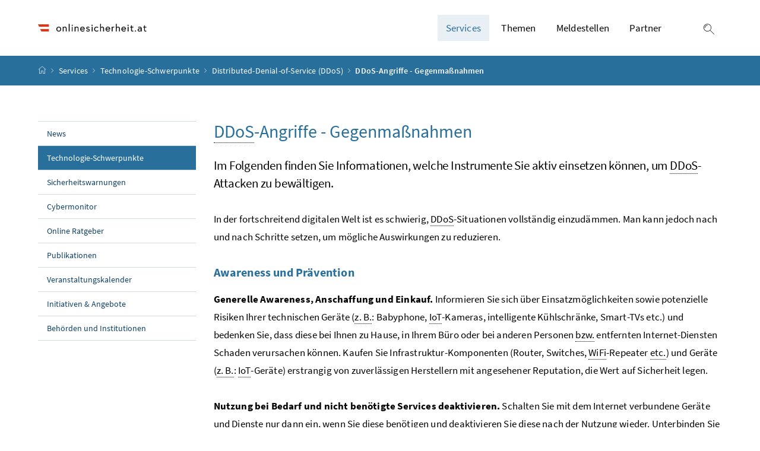

--- FILE ---
content_type: text/html;charset=UTF-8
request_url: https://www.onlinesicherheit.gv.at/Services/Technologie-Schwerpunkte/DDoS/DDoS-Angriffe-Gegenmassnahmen.html
body_size: 15205
content:


<!DOCTYPE html>
<html 		lang="de" prefix="og: http://ogp.me/ns#">
<head>
    <meta charset="utf-8">
    <meta property="og:locale" content="de_DE">
	<meta property="og:title" content="DDoS-Angriffe - Gegenmaßnahmen">
	<meta property="og:url" content="https://www.onlinesicherheit.gv.at/Services/Technologie-Schwerpunkte/DDoS/DDoS-Angriffe-Gegenmassnahmen.html">
	<meta property="og:type" content="website">
	<meta property="og:description" content="Im Folgenden finden Sie Informationen, welche Instrumente Sie aktiv einsetzen können, um DDoS-Attacken zu bewältigen.">
    <meta name="viewport" content="width=device-width, initial-scale=1, shrink-to-fit=no">
    <meta http-equiv="x-ua-compatible" content="ie=edge">
    <meta name="keywords" content="">
        <meta name="description" content="Im Folgenden finden Sie Informationen, welche Instrumente Sie aktiv einsetzen können, um DDoS-Attacken zu bewältigen.">
    <meta name="theme-color" content="#ffffff">
    <meta name="site" content="onlinesicherheitgvat">
    <meta name="boost" content="5">

            <title>DDoS-Angriffe - Gegenmaßnahmen</title>
            <link rel="shortcut icon" type="image/x-icon" href="/dam/jcr:ddb7f4b7-8a4f-482f-922a-5c055526ec37/favicon_flagge.png">
        <link rel="stylesheet"
              href="/.resources/brz-site-bcms/webresources/css/pigeonblue.css?66e21470b7279140cbfc9109513c1919511a7e62">
    <link rel="stylesheet" href="/.resources/brz-site-bcms/webresources/css/print.css?66e21470b7279140cbfc9109513c1919511a7e62"
          media="print">
    <link rel="stylesheet" href="/.resources/brz-site-bcms/webresources/css/bcmsicons.css?66e21470b7279140cbfc9109513c1919511a7e62">
</head>
	<body class="template-article  ">
<div class="container-fluid" id="skiplinks-container">
	<div class="container">
		<div class="row">
			<div class="col-12">
				<nav aria-label="Seitenbereiche">
					<ul id="skiplinks">
						<li>
							<a href="#content" class="sr-only sr-only-focusable" accesskey="1">
								<span class="skiplink-text">
									Zum Inhalt <span class="sr-only" lang="en">Accesskey</span> [1]
								</span>
							</a>
						</li>
						<li>
							<a href="#topnavigation" class="sr-only sr-only-focusable" accesskey="2">
								<span class="skiplink-text">
									Zum Hauptmenü <span class="sr-only" lang="en">Accesskey</span> [2]
								</span>
							</a>
						</li>
							<li>
								<a href="#subnavigation" class="sr-only sr-only-focusable" accesskey="3">
									<span class="skiplink-text">
										Zum Untermenü <span class="sr-only" lang="en">Accesskey</span> [3]
									</span>
								</a>
							</li>
						<li>
							<a href="#search" class="sr-only sr-only-focusable" accesskey="4">
								<span class="skiplink-text">
									Zur Suche <span class="sr-only" lang="en">Accesskey</span> [4]
								</span>
							</a>
						</li>
					</ul>
				</nav>
			</div>
		</div>
	</div>
</div>


		<div id="page">
			<header>
				<div id="page-top">


<!-- Site-Id: fee65012-69a3-493a-96c4-61810b86aca8 -->
<div class="container-fluid" id="header-wrapper">
    <div class="container px-0" id="header-container">
        <nav class="navbar navbar-expand" aria-label="Hauptmenü">
            <div class="container px-0 align-items-end">
                <a class="navbar-brand" href="/public.html">
                        <img src="/dam/jcr:f7b20ae1-b5e9-4fa5-a8e8-4cca3a518154/onlinesicherheit.at_Logo_srgb.png" width="500" height="94"
                             class="img-fluid logo-1x"
                             alt="Logo">
                </a>
                <div class="justify-content-end ml-auto" id="topnavigation" tabindex="-1">
                    <ul class="navbar-nav">


                <li class="nav-item d-none d-xl-flex">
                    <a class="nav-link active" href="/Services.html" role="button" aria-expanded="false">
                        Services 
                    </a>
                        <ul aria-label="Untermenü von Services">
                                    <li>
                                        <a href="/Services/News.html">			
			News
			
			

                                        </a>
                                    </li>
                                    <li>
                                        <a href="/Services/Technologie-Schwerpunkte.html">			
			Technologie-Schwerpunkte
			
			

                                        </a>
                                    </li>
                                    <li>
                                        <a href="/Services/Sicherheitswarnungen.html">			
			Sicherheitswarnungen
			
			

                                        </a>
                                    </li>
                                    <li>
                                        <a href="/Services/Cybermonitor.html">			
			Cybermonitor
			
			

                                        </a>
                                    </li>
                                    <li>
                                        <a href="/Services/Online-Ratgeber.html">			
			Online Ratgeber
			
			

                                        </a>
                                    </li>
                                    <li>
                                        <a href="/Services/Publikationen.html">			
			Publikationen
			
			

                                        </a>
                                    </li>
                                    <li>
                                        <a href="/Services/Veranstaltungskalender.html">			
			Veranstaltungskalender
			
			

                                        </a>
                                    </li>
                                    <li>
                                        <a href="/Services/Initiativen-und-Angebote.html">			
			Initiativen &amp; Angebote
			
			

                                        </a>
                                    </li>
                                    <li>
                                        <a href="/Services/Behoerden-und-Institutionen.html">			
			Behörden und Institutionen
			
			

                                        </a>
                                    </li>
                        </ul>
                </li>


                <li class="nav-item d-none d-xl-flex">
                    <a class="nav-link" href="/Themen.html" role="button" aria-expanded="false">
                        Themen 
                    </a>
                        <ul aria-label="Untermenü von Themen">
                                    <li>
                                        <a href="/Themen/Gefahren-im-Netz.html">			
			Gefahren im Netz
			
			

                                        </a>
                                    </li>
                                    <li>
                                        <a href="/Themen/Praevention.html">			
			Prävention
			
			

                                        </a>
                                    </li>
                                    <li>
                                        <a href="/Themen/Erste-Hilfe.html">			
			Erste Hilfe
			
			

                                        </a>
                                    </li>
                                    <li>
                                        <a href="/Themen/Experteninformation.html">			
			Experteninformation
			
			

                                        </a>
                                    </li>
                        </ul>
                </li>
                <li class="nav-item d-none d-xl-flex">
                    <a class="nav-link" href="/Themen/Erste-Hilfe/Meldestellen.html"
                            		
>
                        Meldestellen
                    </a>
                </li>
                <li class="nav-item d-none d-xl-flex">
                    <a class="nav-link" href="/Impressum/Kooperationspartner.html"
                            		
>
                        Partner
                    </a>
                </li>
                        <li class="nav-item header-button">
                            <button class="btn btn-link search-top-toggler" type="button" data-toggle="collapse"
                                    data-target="#search-top-wrapper"
                                    aria-expanded="false" aria-controls="search-top-wrapper">
                                <span class="icon icon-lupe" aria-hidden="true"></span>
                                <span class="sr-only">Suche einblenden</span>
                            </button>
                        </li>
                        <li class="nav-item header-button d-xl-none">
                            <button class="btn btn-link" type="button" title="Navigation einblenden"
                                    data-toggle="collapse" data-target="#mobileheader-wrapper" id="mobilenav-toggler"
                                    aria-expanded="false">
                                <span class="icon icon-menue" aria-hidden="true"></span><span
                                        class="sr-only">Navigation einblenden</span>
                            </button>
                        </li>
                    </ul>
                </div>
            </div>
        </nav>
    </div>
</div>
<div class="container-fluid collapse d-print-none" id="search-top-wrapper" role="search">
    <div class="container px-0" id="search-top-container">
        <div class="form-group">
            <label for="search-top-text" class="searchbar-label">Suche</label>
            <div class="input-group searchbar">
                <input type="text" name="search-top-text"
                       id="search-top-text"
                       class="form-control" data-ajaxEnabled="false"
                       autofocus="autofocus">
                <div class="input-group-append">
                    <button class="btn btn-brand1" type="button"
                            id="search-top-button">
                        <span class="icon icon-lupe" aria-hidden="true"></span><span
                                class="sr-only">Suchen</span>
                    </button>
                </div>
            </div>
        </div>
    </div>
</div>
        <form id="searchform" action="/.search" method="get"
              class="sc-only">
            <input id="search_words" type="hidden" name="words" value="">
            <input id="search_type" type="hidden" name="type" value="simple">
            <input id="search_trackSearchResultPages" type="hidden" name="trackSearchResultPages"
                   value="false">
                <input id="search_site_onlinesicherheitgvat" type="hidden" name="site" value="onlinesicherheitgvat">
                    <input id="search_mimetype_application_vnd_ms_powerpoint" type="hidden" name="mimetype" value="application_vnd_ms_powerpoint">
                    <input id="search_mimetype_application_vnd_ms_excel" type="hidden" name="mimetype" value="application_vnd_ms_excel">
                    <input id="search_mimetype_application_msword" type="hidden" name="mimetype" value="application_msword">
                    <input id="search_mimetype_application_pdf" type="hidden" name="mimetype" value="application_pdf">
                    <input id="search_mimetype_text_html" type="hidden" name="mimetype" value="text_html">
            <input id="search_site_page" type="hidden" name="page" value="1">
            <input id="search_site_pageSize" type="hidden" name="pagesize" value="10">
            <input id="search_result_portal" type="hidden" name="search_result_portal" value="">
            <input id="search_result_mimetype" type="hidden" name="search_result_mimetype" value="">
            <input id="search_searcharea" type="hidden" name="searcharea" value="">
            <input id="search_lang" type="hidden" name="lang" value="de">
        </form>
<div class="container-fluid" id="breadcrumb-wrapper">
	<div class="container px-0" id="breadcrumb-container">
		<nav aria-label="Positionsanzeige">
			<ol class="breadcrumb">
				<li class="breadcrumb-item">
					<a href="/public.html" title="Startseite"><span class="icon icon-breadcrumb_home" aria-hidden="true"></span><span class="sr-only">Startseite</span></a>
				</li>
							<li class="breadcrumb-item"><a href="/Services.html">			
			Services
			
			
</a></li>
							<li class="breadcrumb-item"><a href="/Services/Technologie-Schwerpunkte.html">			
			Technologie-Schwerpunkte
			
			
</a></li>
							<li class="breadcrumb-item"><a href="/Services/Technologie-Schwerpunkte/DDoS.html">			
			Distributed-Denial-of-Service (DDoS)
			
			
</a></li>
						<li class="breadcrumb-item active" aria-current="page">DDoS-Angriffe - Gegenmaßnahmen</li>
			</ol>
		</nav>
	</div>
</div>
				</div>
			</header>
			<div id="page-bottom">
				<div class="container-fluid" id="content-wrapper">
					<div class="container px-0" id="content-container">
						<div id="searchresult" class="row" style="display: none">
						</div>
						<div class="row">
		<aside class="col-12 col-xl-3 d-none d-xl-block subnavigation" id="subnavigation" tabindex="-1">
			<nav aria-label="Untermenü">
					<ul>
								<li class="">
									<a href="/Services/News.html">			
			News
			
			

									</a>
								</li>
								<li class="active">
									<a href="/Services/Technologie-Schwerpunkte.html">			
			Technologie-Schwerpunkte
			
			

									</a>
								</li>
								<li class="">
									<a href="/Services/Sicherheitswarnungen.html">			
			Sicherheitswarnungen
			
			

									</a>
								</li>
								<li class="">
									<a href="/Services/Cybermonitor.html">			
			Cybermonitor
			
			

									</a>
								</li>
								<li class="">
									<a href="/Services/Online-Ratgeber.html">			
			Online Ratgeber
			
			

									</a>
								</li>
								<li class="">
									<a href="/Services/Publikationen.html">			
			Publikationen
			
			

									</a>
								</li>
								<li class="">
									<a href="/Services/Veranstaltungskalender.html">			
			Veranstaltungskalender
			
			

									</a>
								</li>
								<li class="">
									<a href="/Services/Initiativen-und-Angebote.html">			
			Initiativen &amp; Angebote
			
			

									</a>
								</li>
								<li class="">
									<a href="/Services/Behoerden-und-Institutionen.html">			
			Behörden und Institutionen
			
			

									</a>
								</li>
					</ul>
			</nav>
		</aside>
							<main class="col-12 content col-xl-9" id="content" tabindex="-1">
                                    <h1><span class="title"><abbr lang="" title="Distributed-Denial-of-Service"><span dir="ltr" lang="en">DDoS</span></abbr>-Angriffe - Gegenmaßnahmen</span>
                                    </h1>

                                        <p class="abstract">Im Folgenden finden Sie Informationen, welche Instrumente Sie aktiv einsetzen können, um <abbr lang="" title="Distributed-Denial-of-Service"><span dir="ltr" lang="en">DDoS</span></abbr>-Attacken zu bewältigen.</p>
<p>In der fortschreitend digitalen Welt ist es schwierig, <abbr lang="" title="Distributed-Denial-of-Service">DDoS</abbr>-Situationen vollständig einzudämmen. Man kann jedoch nach und nach Schritte setzen, um mögliche Auswirkungen zu reduzieren.</p>

<h2>Awareness und Prävention</h2>

<p><strong>Generelle Awareness, Anschaffung und Einkauf.</strong> Informieren Sie sich über Einsatzmöglichkeiten sowie potenzielle Risiken Ihrer technischen Geräte (<abbr lang="" title="zum Beispiel">z. B.</abbr>: Babyphone, <abbr lang="" title="Internet of Things">IoT</abbr>-Kameras, intelligente Kühlschränke, Smart-TVs etc.) und bedenken Sie, dass diese bei Ihnen zu Hause, in Ihrem Büro oder bei anderen Personen <abbr lang="" title="beziehungsweise">bzw.</abbr> entfernten Internet-Diensten Schaden verursachen können. Kaufen Sie Infrastruktur-Komponenten (Router, Switches, <abbr lang="" title="Wireless Fidelity">WiFi</abbr>-Repeater <abbr lang="" title="et cetera">etc.</abbr>) und Geräte (<abbr lang="" title="zum Beispiel">z. B.</abbr>: <abbr lang="" title="Internet of Things">IoT</abbr>-Geräte) erstrangig von zuverlässigen Herstellern mit angesehener Reputation, die Wert auf Sicherheit legen.</p>

<p><strong>Nutzung bei Bedarf und nicht benötigte Services deaktivieren. </strong>Schalten Sie mit dem Internet verbundene Geräte und Dienste nur dann ein, wenn Sie diese benötigen und deaktivieren Sie diese nach der Nutzung wieder. Unterbinden Sie Services, wie <abbr lang="" title="zum Beispiel">z. B.</abbr>: Universal Plug and Play (UPnP), um möglichen Geräte-Missbrauch und Fernzugriff zu verhindern.</p>

<p><strong>Zugang und Passwortsicherheit.</strong> Setzen Sie für Ihre notwendigen Services unterschiedliche – am besten einmalig genutzte – Zugangsdaten und insbesondere abweichende Passwörter ein. Sie müssen die Zugangsdaten nicht alle im Kopf behalten, sondern können dafür einen vertrauenswürdigen Passwort-Managern einsetzen. Beachten Sie auch gängige Passwort-Regeln (<abbr lang="" title="zum Beispiel">z. B.</abbr>: Einzigartigkeit, Geheimhaltung, Länge, Zusammensetzung). Ändern Sie Standard-Zugangsdaten zeitgerecht – am besten vor der ersten Verbindung mit dem Internet. Darüber hinaus können Sie Standard-Benutzernamen (<abbr lang="" title="zum Beispiel">z. B.</abbr>: root, Admin, administrator) deaktivieren und minimale Rechte vergeben. Vermeiden Sie die Nutzung derselben Passwörter für unterschiedliche Services im Privatbereich sowie im Business-Umfeld. Weitere Informationen zu diesem Thema finden Sie unter “<a href="/Themen/Praevention/Konten-und-Passwoerter.html" title="Öffnet im selben Fenster">Konten &amp; Passwörter</a>”.</p>

<p><strong>Verbundene Geräte und Verbindungen einschränken.</strong> Achten Sie auf Geräte, welche sich mit Ihrer Infrastruktur verbinden. Generell können Sie das Verbinden derartiger Geräte verbieten (Blacklisting) oder erlauben (Whitelisting). Hier empfiehlt sich eine regelmäßige Überprüfung. Minimieren Sie die erlaubte Höchstzahl von zulässigen Anfragen pro Quelladresse (Rate-Limiting).</p>

<p><strong>Aktualisierungen von Programmen.</strong> Spielen Sie rechtzeitig notwendige Security-Patches aus zuverlässigen Quellen ein. Manche Hersteller stellen automatische Update-Funktionen bereit. Suchen Sie insbesondere bei zeitkritischen Updates aber auch manuell nach erforderlichen Aktualisierungen. So können etwa bei <abbr lang="" title="Content Management Systemen">CMS</abbr>- oder Shop-Systemen entdeckte Anfälligkeiten, die <abbr lang="" title="Distributed-Denial-of-Service">DDoS</abbr>-Angriffe begünstigen, beseitigt werden.</p>

<h2>Erkennung und Management</h2>

<p><strong>Auslastung.</strong> Eine ungewöhnlich hohe Auslastung der Systemressourcen deutet auf <abbr lang="" title="Distributed-Denial-of-Service">DDoS</abbr>-Attacken hin. Ihr Gerät kann sowohl Teil eines Botnets als auch ein Angriffsziel sein. Ist Ihre Internetverbindung langsamer als gewöhnlich, ist dies ein Indiz für einen Angriff. Verdächtig sind häufige Verbindungsanfragen einzelner <abbr lang="" title="Internetprotokoll">IP</abbr>-Adressen oder zahlreiche aktive <abbr lang="" title="Hypertext Transfer Protocol">HTTP</abbr>-Prozesse auf dem Computer.</p>

<p><strong>Identifizierung von Angriffen.</strong> Durch die Erkennung von angreifenden Systemen und den damit verbundenen zu setzenden Maßnahmen, wie etwa Blacklisting, können künftige Attacken auf die Geräte verhindert oder zumindest erschwert werden.</p>

<p><strong>Hilfe suchen, Meldung von Straftaten und Erpressungsversuchen.</strong> Wenn Sie Opfer einer <abbr lang="" title="Distributed-Denial-of-Service">DDoS</abbr>-Attacke werden, sollten Sie professionelle Hilfe einholen. Bedenken Sie dabei auch, dass es sich bei <abbr lang="" title="Distributed-Denial-of-Service">DDoS</abbr>-Attacken – egal ob mit oder ohne Erpressungsversuch – um Straftaten handelt und Sie diese bei der Polizei melden sollten. Zusätzlich bietet die <a href="/Themen/Erste-Hilfe/Meldestellen.html" target="_self" title="Öffnet im selben Fenster">Meldestelle Internetkriminalität</a> des <abbr lang="" title="Bundesministerium für Inneres">BMI</abbr> Hilfestellung an.</p>

<h2>Entschärfung und Verteidigung</h2>

<p><strong>Aktivierung von Sicherheits-Features und Abkopplung von Geräten.</strong> Achten Sie auf ausreichende Sicherheitsfunktionen – vor allem bei <abbr lang="" title="Internet of Things">IoT</abbr>-Geräten. Stecken Sie Geräte ab, wenn Sie diese nicht benötigen oder wenn Sie erkennen, dass die Devices von einer Attacke betroffen sind. Es ist auch sinnvoll, darüber nachzudenken, ob die Internetverbindung zu einem Gerät permanent aktiviert sein muss oder ob auf diese verzichtet werden kann.</p>

<p><strong>Flüchtiger Speicher und Neustarten. </strong>Schalten Sie Ihre Infrastruktur phasenweise aus und starten Sie diese neu. So können Sie bei betroffenen Geräten Schadsoftware im flüchtigen Speicher beseitigen.</p>

<p><strong>Einstellungen härten.</strong> Wenn Sie davon ausgehen, dass Sie von einer <abbr lang="" title="Distributed-Denial-of-Service">DDoS</abbr>-Attacke betroffen sind, härten Sie die Einstellungen (<abbr lang="" title="zum Beispiel">z. B.</abbr>: Blacklisting, Whitelisting, Verbindungen einschränken <abbr lang="" title="und vieles mehr">uvm.</abbr>). Regulieren Sie die Infrastruktur nach dem Minimalprinzip und erlauben Sie nur notwendige Verbindungen.</p>

<p><strong>Änderung der Zugangsdaten und Reduktion der Rechte.</strong> Ändern Sie die Zugangsdaten bevor Sie ein betroffenes Gerät wieder in Betrieb nehmen. Sie haben auch die Möglichkeit, Benutzer-Berechtigungen mit restriktiven Regeln einzuschränken, um Schaden zu minimieren und Verbindungsversuche auf Administrations-Accounts zu unterbinden.</p>

<p><strong>Aussieben. </strong>Je mehr Bandbreite zu Ihrer Verfügung steht und je größer die Menge verarbeitbarer Instruktionen ist, umso mehr Zeit haben Sie, um auf <abbr lang="" title="Distributed-Denial-of-Service">DDoS</abbr>-Attacken zu reagieren. Schäden können so zumindest hinausgezögert werden. Das Filtern von verdächtigen Anfragen <abbr lang="" title="beziehungsweise">bzw.</abbr> Datenpaketen erlaubt Ihren Geräten, wie beispielsweise Routern, darüber hinaus die Blockierung bösartiger Angriffe.</p>

<h2>Informationen und Kooperation</h2>

<p><strong>Hersteller kontaktieren und Internet-Service-Provider benachrichtigen.</strong> Die Zusammenarbeit mit zuverlässigen und renommierten Herstellern erleichtert die Fehlerbehebung. Wenn Sie Ihren <abbr lang="" title="Internet Service Provider">ISP</abbr> benachrichtigen, kann dieser für Sie zum Beispiel eine neue <abbr lang="" title="Internetprotokoll">IP</abbr>-Adresse vergeben.</p>

<p><strong>Expertise einholen.</strong> Besprechen Sie mögliche Vorgehensweisen und potenzielle Lösungen mit Kolleginnen und Kollegen. Auch ist professionelle Unterstützung häufig sinnvoll. Ratschläge und Informationen zu aktuellen Entwicklungen im Bereich von <abbr lang="" title="Distributed-Denial-of-Service">DDoS</abbr>-Angriffen erleichtern den Umgang mit einer Attacke zusätzlich.</p>



    <div class="acceptance">
            <div class="state">
                Letzte Aktualisierung: 1. August 2017

            </div>
        <div class="acceptance_org">
    <p>
        Für den Inhalt verantwortlich:
A-SIT Zentrum für sichere Informationstechnologie – Austria
    </p>
        </div>
    </div>
                                    
							</main>
						</div>
					</div>
				</div>
<footer>
	
	<div class="container-fluid page-section page-section-sm bg-brand1" id="linklists-wrapper">
		<div class="container px-0" id="linklists-container">
			<div class="row">
			</div>
		</div>
	</div>
	<div class="container-fluid page-section page-section-sm" id="footer-wrapper"> 
			<div class="container px-0" id="footer-container">
				<div class="row">
				    <div class="col-12 col-md-6">
			        <nav class="footer-links" aria-label="Fußnavigation">
				        <ul class="list-unstyled text-center mb-0">

				<li class="d-block d-md-inline">
					<a href="/Impressum.html" 		
>
						Über das IKT-Sicherheitsportal</a>
						<span class="d-none d-md-inline-block" aria-hidden="true">/</span>
				</li>

				<li class="d-block d-md-inline">
					<a href="/Impressum/Kontakt.html" 		
>
						Kontakt</a>
						<span class="d-none d-md-inline-block" aria-hidden="true">/</span>
				</li>

				<li class="d-block d-md-inline">
					<a href="/Impressum/Erklaerung-zur-Barrierefreiheit.html" 		
>
						Barrierefreiheit</a>
						<span class="d-none d-md-inline-block" aria-hidden="true">/</span>
				</li>

				<li class="d-block d-md-inline">
					<a href="/Impressum/Initiatoren.html" 		
>
						Impressum</a>
				</li>

								</ul>
							</nav>
						 	<nav class="footer-social" aria-label="Social Media">
									<ul class="list-unstyled text-center mb-0">
									</ul>
					    </nav>
						</div>
				    <div class="col-12 col-md-6">
<div class="footer-impress">
	Eine Webseite des Bundeskanzleramtes Österreich und des A-SIT Zentrum für sichere Informationstechnologie - Austria
</div>				    </div>
				</div>
			<div>
	</div>
</footer>			</div>
		</div>
<div class="container-fluid fullscreen collapse" id="mobileheader-wrapper">
    <div class="levels-wrapper">
        <div class="controls">
            <div class="row">
                <div class="col-3 text-left">
                    <button class="btn btn-link navbar-back" title="Zurück">
                        <span class="icon icon-navigation_pfeil_links_gross" aria-hidden="true"></span><span
                                class="sr-only">Zurück</span>
                    </button>
                </div>
                <div class="col-9 text-right">
                    <ul class="list-unstyled">
                        <li class="d-inline-block">
                            <button class="btn btn-link mobile-search-toggler" data-toggle="collapse"
                                    data-target="#mobile-search" aria-expanded="false" aria-controls="mobile-search"
                                    title="Suche einblenden">
                                <span class="icon icon-lupe" aria-hidden="true"></span><span
                                        class="sr-only">Suche einblenden</span>
                            </button>
                        </li>
                        <li class="d-inline-block">
                            <button class="btn btn-link" title="Navigation schließen"
                                    data-toggle="collapse" data-target="#mobileheader-wrapper">
                                <span class="icon icon-navigation_pfeil_schliessen_gross"
                                      aria-hidden="true"></span><span
                                        class="sr-only">Navigation schließen</span>
                            </button>
                        </li>
                    </ul>
                </div>
            </div>
            <div class="row collapse" id="mobile-search">
                <div class="col-12">
                    <div class="form-group">
                        <label for="search-mobile-text" class="searchbar-label">
                            Suche
                        </label>
                        <div class="input-group searchbar">
                            <input type="text" id="search-mobile-text" class="form-control" name="search-mobile-text">
                            <div class="input-group-append">
                                <button class="btn btn-brand1" type="button"
                                        id="search-mobile-button">
                                    <span class="icon icon-lupe" aria-hidden="true"></span><span
                                            class="sr-only">Suchen</span>
                                </button>
                            </div>
                        </div>
                    </div>
                </div>
            </div>
        </div>

        <div class="levels">
            <ul>

                            <li>
                                <a class="active"
                                   href="/Services.html">Services</a>
                    <ul>
                    <li>
                        <a 
                           href="/Services/News.html">			
			News
			
			
</a>
                    <ul>
                    </ul>
                    </li>
                    <li>
                        <a class="active" aria-current="page"
                           href="/Services/Technologie-Schwerpunkte.html">			
			Technologie-Schwerpunkte
			
			
</a>
                    <ul>
                    </ul>
                    </li>
                    <li>
                        <a 
                           href="/Services/Sicherheitswarnungen.html">			
			Sicherheitswarnungen
			
			
</a>
                    </li>
                    <li>
                        <a 
                           href="/Services/Cybermonitor.html">			
			Cybermonitor
			
			
</a>
                    <ul>
                    <li>
                        <a 
                           href="/Services/Cybermonitor/Spam.html">			
			Spam
			
			
</a>
                    </li>
                    <li>
                        <a 
                           href="/Services/Cybermonitor/Internetbetrug.html">			
			Internetbetrug
			
			
</a>
                    </li>
                    <li>
                        <a 
                           href="/Services/Cybermonitor/Phishing.html">			
			Phishing
			
			
</a>
                    </li>
                    <li>
                        <a 
                           href="/Services/Cybermonitor/Identitaetsdiebstahl.html">			
			Identitätsdiebstahl
			
			
</a>
                    </li>
                    <li>
                        <a 
                           href="/Services/Cybermonitor/Schadsoftware.html">			
			Schadsoftware
			
			
</a>
                    </li>
                    <li>
                        <a 
                           href="/Services/Cybermonitor/Exploits.html">			
			Exploits
			
			
</a>
                    </li>
                    <li>
                        <a 
                           href="/Services/Cybermonitor/Schwachstellen.html">			
			Schwachstellen
			
			
</a>
                    </li>
                    <li>
                        <a 
                           href="/Services/Cybermonitor/Denial-of-Service.html">			
			Denial of Service
			
			
</a>
                    </li>
                    <li>
                        <a 
                           href="/Services/Cybermonitor/Stoerfaelle.html">			
			Störfälle
			
			
</a>
                    </li>
                    <li>
                        <a 
                           href="/Services/Cybermonitor/Hacking.html">			
			Hacking
			
			
</a>
                    </li>
                    <li>
                        <a 
                           href="/Services/Cybermonitor/Datenlecks.html">			
			Datenlecks
			
			
</a>
                    </li>
                    <li>
                        <a 
                           href="/Services/Cybermonitor/Cybercrime.html">			
			Cybercrime
			
			
</a>
                    </li>
                    </ul>
                    </li>
                    <li>
                        <a 
                           href="/Services/Online-Ratgeber.html">			
			Online Ratgeber
			
			
</a>
                    </li>
                    <li>
                        <a 
                           href="/Services/Publikationen.html">			
			Publikationen
			
			
</a>
                    <ul>
                    <li>
                        <a 
                           href="/Services/Publikationen/Broschueren-und-Leitfaeden.html">			
			Broschüren und Leitfäden
			
			
</a>
                    <ul>
                    </ul>
                    </li>
                    <li>
                        <a 
                           href="/Services/Publikationen/Checklisten.html">			
			Checklisten
			
			
</a>
                    <ul>
                    </ul>
                    </li>
                    <li>
                        <a 
                           href="/Services/Publikationen/E-Books.html">			
			E-Books
			
			
</a>
                    <ul>
                    <li>
                        <a 
                           href="/Services/Publikationen/E-Books/Der-Online-Zoo.html">			
			Der Online-Zoo
			
			
</a>
                    </li>
                    <li>
                        <a 
                           href="/Services/Publikationen/E-Books/digi4family-Ideen-spielen-lernen.html">			
			leben.spielen.lernen – Familien in der digitalen Welt
			
			
</a>
                    </li>
                    <li>
                        <a 
                           href="/Services/Publikationen/E-Books/Massnahmen-DSGVO.html">			
			Leitfaden technische und organisatorische Maßnahmen (TOM) im Rahmen der DSGVO
			
			
</a>
                    </li>
                    </ul>
                    </li>
                    <li>
                        <a 
                           href="/Services/Publikationen/Flyer-und-Folder.html">			
			Flyer und Folder
			
			
</a>
                    <ul>
                    </ul>
                    </li>
                    <li>
                        <a 
                           href="/Services/Publikationen/Konventionen.html">			
			Konventionen
			
			
</a>
                    <ul>
                    </ul>
                    </li>
                    <li>
                        <a 
                           href="/Services/Publikationen/Sicherheitsberichte.html">			
			Sicherheitsberichte
			
			
</a>
                    <ul>
                    </ul>
                    </li>
                    <li>
                        <a 
                           href="/Services/Publikationen/Sicherheitshandbuecher.html">			
			Sicherheitshandbücher
			
			
</a>
                    <ul>
                    <li>
                        <a 
                           href="/Services/Publikationen/Sicherheitshandbuecher/IT-Grundschutz-Kompendium.html">			
			IT-Grundschutz-Kompendium
			
			
</a>
                    </li>
                    <li>
                        <a 
                           href="/Services/Publikationen/Sicherheitshandbuecher/IT-Sicherheitshandbuch-KMU-WKO.html">			
			IT-Sicherheitshandbuch für KMU
			
			
</a>
                    </li>
                    <li>
                        <a 
                           href="/Services/Publikationen/Sicherheitshandbuecher/IT-Sicherheitshandbuch-fuer-Mitarbeiterinnen-Mitarbeiter-WKO.html">			
			IT-Sicherheitshandbuch für Mitarbeiterinnen und Mitarbeiter
			
			
</a>
                    </li>
                    <li>
                        <a 
                           href="/Services/Publikationen/Sicherheitshandbuecher/Oesterreichisches-Informationssicherheitshandbuch-BKA-A-SIT.html">			
			Österreichisches Informationssicherheitshandbuch
			
			
</a>
                    </li>
                    <li>
                        <a 
                           href="/Services/Publikationen/Sicherheitshandbuecher/OWASP-Guide-Secure-Web-Applications-Web-Services.html">			
			OWASP Guide
			
			
</a>
                    </li>
                    </ul>
                    </li>
                    <li>
                        <a 
                           href="/Services/Publikationen/Sicherheitsstandards.html">			
			Sicherheitsstandards
			
			
</a>
                    <ul>
                    </ul>
                    </li>
                    <li>
                        <a 
                           href="/Services/Publikationen/Sicherheitsstrategien-und-Initiativen.html">			
			Sicherheitsstrategien und -initiativen
			
			
</a>
                    <ul>
                    <li>
                        <a 
                           href="/Services/Publikationen/Sicherheitsstrategien-und-Initiativen/Nationale-IKT-Sicherheitsstrategie-Oesterreich.html">			
			Nationale IKT-Sicherheitsstrategie Österreich
			
			
</a>
                    </li>
                    <li>
                        <a 
                           href="/Services/Publikationen/Sicherheitsstrategien-und-Initiativen/Oesterreichische-Strategie-fuer-Cybersicherheit-OESCS.html">			
			Österreichische Strategie für Cybersicherheit (ÖSCS)
			
			
</a>
                    </li>
                    <li>
                        <a 
                           href="/Services/Publikationen/Sicherheitsstrategien-und-Initiativen/2021-Oesterreichische-Strategie-Cybersicherheit.html">			
			Österreichische Strategie für Cybersicherheit 2021
			
			
</a>
                    </li>
                    </ul>
                    </li>
                    <li>
                        <a 
                           href="/Services/Publikationen/Sicherheitsstudien-und-Analysen.html">			
			Sicherheitsstudien und -analysen
			
			
</a>
                    <ul>
                    </ul>
                    </li>
                    <li>
                        <a 
                           href="/Services/Publikationen/Unterrichtsmaterialien.html">			
			Unterrichtsmaterialien
			
			
</a>
                    <ul>
                    </ul>
                    </li>
                    </ul>
                    </li>
                    <li>
                        <a 
                           href="/Services/Veranstaltungskalender.html">			
			Veranstaltungskalender
			
			
</a>
                    <ul>
                    </ul>
                    </li>
                    <li>
                        <a 
                           href="/Services/Initiativen-und-Angebote.html">			
			Initiativen &amp; Angebote
			
			
</a>
                    <ul>
                    <li>
                        <a 
                           href="/Services/Initiativen-und-Angebote/Aus-und-Weiterbildung.html">			
			Aus- und Weiterbildung
			
			
</a>
                    <ul>
                    </ul>
                    </li>
                    <li>
                        <a 
                           href="/Services/Initiativen-und-Angebote/Beratung-und-Sensibilisierung.html">			
			Beratung und Sensibilisierung
			
			
</a>
                    <ul>
                    <li>
                        <a 
                           href="/Services/Initiativen-und-Angebote/Beratung-und-Sensibilisierung/Cyber-Crime-Competence-Center-C4.html">			
			Cyber Crime Competence Center (C4)
			
			
</a>
                    </li>
                    <li>
                        <a 
                           href="/Services/Initiativen-und-Angebote/Beratung-und-Sensibilisierung/Cyber-Security-Initiative.html">			
			Cyber-Security-Initiative
			
			
</a>
                    </li>
                    <li>
                        <a 
                           href="/Services/Initiativen-und-Angebote/Beratung-und-Sensibilisierung/E-Day.html">			
			E-Day
			
			
</a>
                    </li>
                    <li>
                        <a 
                           href="/Services/Initiativen-und-Angebote/Beratung-und-Sensibilisierung/European-Cyber-Security-Month.html">			
			European Cyber Security Month
			
			
</a>
                    </li>
                    <li>
                        <a 
                           href="/Services/Initiativen-und-Angebote/Beratung-und-Sensibilisierung/IKT-Sicherheitsportal.html">			
			IKT-Sicherheitsportal
			
			
</a>
                    </li>
                    <li>
                        <a 
                           href="/Services/Initiativen-und-Angebote/Beratung-und-Sensibilisierung/it-safe-at.html">			
			it-safe.at
			
			
</a>
                    </li>
                    <li>
                        <a 
                           href="/Services/Initiativen-und-Angebote/Beratung-und-Sensibilisierung/IT-Security-Experts-Group.html">			
			IT-Security Experts Group
			
			
</a>
                    </li>
                    <li>
                        <a 
                           href="/Services/Initiativen-und-Angebote/Beratung-und-Sensibilisierung/make-IT-safe.html">			
			make-IT-safe 2.0
			
			
</a>
                    </li>
                    <li>
                        <a 
                           href="/Services/Initiativen-und-Angebote/Beratung-und-Sensibilisierung/Saferinternet-at.html">			
			Saferinternet.at
			
			
</a>
                    </li>
                    <li>
                        <a 
                           href="/Services/Initiativen-und-Angebote/Beratung-und-Sensibilisierung/Unternehmen-Sicherheit.html">			
			Unternehmen Sicherheit
			
			
</a>
                    </li>
                    </ul>
                    </li>
                    <li>
                        <a 
                           href="/Services/Initiativen-und-Angebote/IT-Notfall-und-Krisenuebungen.html">			
			IT-Notfall- und Krisenübungen
			
			
</a>
                    <ul>
                    <li>
                        <a 
                           href="/Services/Initiativen-und-Angebote/IT-Notfall-und-Krisenuebungen/Cyber-Europe.html">			
			Cyber Europe
			
			
</a>
                    </li>
                    <li>
                        <a 
                           href="/Services/Initiativen-und-Angebote/IT-Notfall-und-Krisenuebungen/Cyber-Planspiel.html">			
			Cyber Planspiel
			
			
</a>
                    </li>
                    <li>
                        <a 
                           href="/Services/Initiativen-und-Angebote/IT-Notfall-und-Krisenuebungen/INDUCE.html">			
			INDUCE
			
			
</a>
                    </li>
                    </ul>
                    </li>
                    <li>
                        <a 
                           href="/Services/Initiativen-und-Angebote/Koordination-und-Strategie.html">			
			Koordination und Strategie
			
			
</a>
                    <ul>
                    <li>
                        <a 
                           href="/Services/Initiativen-und-Angebote/Koordination-und-Strategie/Cyber-Sicherheit-Plattform-CSP.html">			
			Cyber Sicherheit Plattform (CSP)
			
			
</a>
                    </li>
                    <li>
                        <a 
                           href="/Services/Initiativen-und-Angebote/Koordination-und-Strategie/Digitales-Oesterreich.html">			
			Digitales Österreich
			
			
</a>
                    </li>
                    <li>
                        <a 
                           href="/Services/Initiativen-und-Angebote/Koordination-und-Strategie/Internetoffensive-Oesterreich.html">			
			Internetoffensive Österreich
			
			
</a>
                    </li>
                    <li>
                        <a 
                           href="/Services/Initiativen-und-Angebote/Koordination-und-Strategie/RTR-KI-Servicestelle.html">			
			KI-Servicestelle in der RTR
			
			
</a>
                    </li>
                    <li>
                        <a 
                           href="/Services/Initiativen-und-Angebote/Koordination-und-Strategie/Nationale-IKT-Sicherheitsstrategie.html">			
			Nationale IKT-Sicherheitsstrategie
			
			
</a>
                    </li>
                    <li>
                        <a 
                           href="/Services/Initiativen-und-Angebote/Koordination-und-Strategie/Nationales-Koordinierungszentrum-Cybersicherheit.html">			
			Nationales Koordinierungszentrum Cybersicherheit (NCC-AT)
			
			
</a>
                    </li>
                    <li>
                        <a 
                           href="/Services/Initiativen-und-Angebote/Koordination-und-Strategie/Oesterreichische-Strategie-fuer-Cyber-Sicherheit-OeSCS.html">			
			Österreichische Strategie für Cybersicherheit 2021 (ÖSCS 2021)
			
			
</a>
                    </li>
                    </ul>
                    </li>
                    <li>
                        <a 
                           href="/Services/Initiativen-und-Angebote/Qualitaetskennzeichnungen.html">			
			Qualitätskennzeichnungen
			
			
</a>
                    <ul>
                    <li>
                        <a 
                           href="/Services/Initiativen-und-Angebote/Qualitaetskennzeichnungen/Cyber-Trust-Austria-Label.html">			
			Cyber Trust Austria® Label
			
			
</a>
                    </li>
                    <li>
                        <a 
                           href="/Services/Initiativen-und-Angebote/Qualitaetskennzeichnungen/Europaeisches-Datenschutz-Guetesiegel.html">			
			Europäisches Datenschutz-Gütesiegel
			
			
</a>
                    </li>
                    <li>
                        <a 
                           href="/Services/Initiativen-und-Angebote/Qualitaetskennzeichnungen/ISO-IEC-27001-Zertifikat.html">			
			ISO/ IEC 27001 Zertifikat
			
			
</a>
                    </li>
                    <li>
                        <a 
                           href="/Services/Initiativen-und-Angebote/Qualitaetskennzeichnungen/Oesterreichisches-E-Commerce-Guetezeichen.html">			
			Österreichisches E-Commerce Gütezeichen
			
			
</a>
                    </li>
                    </ul>
                    </li>
                    <li>
                        <a 
                           href="/Services/Initiativen-und-Angebote/Strategische-Infrastrukturen.html">			
			Schutz strategischer Infrastrukturen
			
			
</a>
                    <ul>
                    <li>
                        <a 
                           href="/Services/Initiativen-und-Angebote/Strategische-Infrastrukturen/Austrian-Program-for-Critical-Infrastructure-Protection-APCIP.html">			
			Austrian Program for Critical Infrastructure Protection (APCIP)
			
			
</a>
                    </li>
                    <li>
                        <a 
                           href="/Services/Initiativen-und-Angebote/Strategische-Infrastrukturen/Austrian-Trust-Circle-ATC.html">			
			Austrian Trust Circle (ATC)
			
			
</a>
                    </li>
                    <li>
                        <a 
                           href="/Services/Initiativen-und-Angebote/Strategische-Infrastrukturen/Cyber-Security-Austria-CSA.html">			
			Cyber Security Austria (CSA)
			
			
</a>
                    </li>
                    </ul>
                    </li>
                    </ul>
                    </li>
                    <li>
                        <a 
                           href="/Services/Behoerden-und-Institutionen.html">			
			Behörden und Institutionen
			
			
</a>
                    <ul>
                    <li>
                        <a 
                           href="/Services/Behoerden-und-Institutionen/Uebersicht-Behoerden-Institutionen.html">			
			Alle Behörden und Institutionen
			
			
</a>
                    <ul>
                    </ul>
                    </li>
                    <li>
                        <a 
                           href="/Services/Behoerden-und-Institutionen/Aufklaerung-und-Strafverfolgung.html">			
			Aufklärung und Strafverfolgung
			
			
</a>
                    <ul>
                    <li>
                        <a 
                           href="/Services/Behoerden-und-Institutionen/Aufklaerung-und-Strafverfolgung/BAK0.html">			
			Bundesamt zur Korruptionsprävention und Korruptionsbekämpfung (BAK)
			
			
</a>
                    </li>
                    <li>
                        <a 
                           href="/Services/Behoerden-und-Institutionen/Aufklaerung-und-Strafverfolgung/BK0.html">			
			Bundeskriminalamt (BK)
			
			
</a>
                    </li>
                    <li>
                        <a 
                           href="/Services/Behoerden-und-Institutionen/Aufklaerung-und-Strafverfolgung/BMI0.html">			
			Bundesministerium für Inneres (BMI)
			
			
</a>
                    </li>
                    <li>
                        <a 
                           href="/Services/Behoerden-und-Institutionen/Aufklaerung-und-Strafverfolgung/DSN0.html">			
			Direktion Staatsschutz und Nachrichtendienst (DSN)
			
			
</a>
                    </li>
                    </ul>
                    </li>
                    <li>
                        <a 
                           href="/Services/Behoerden-und-Institutionen/Aus-Fort-und-Weiterbildung.html">			
			Aus-, Fort- und Weiterbildung
			
			
</a>
                    <ul>
                    <li>
                        <a 
                           href="/Services/Behoerden-und-Institutionen/Aus-Fort-und-Weiterbildung/AAU-Klagenfurt0.html">			
			Alpen-Adria-Universität Klagenfurt
			
			
</a>
                    </li>
                    <li>
                        <a 
                           href="/Services/Behoerden-und-Institutionen/Aus-Fort-und-Weiterbildung/BFI0.html">			
			Berufsförderungsinstitut (BFI)
			
			
</a>
                    </li>
                    <li>
                        <a 
                           href="/Services/Behoerden-und-Institutionen/Aus-Fort-und-Weiterbildung/BMB0.html">			
			Bundesministerium für Bildung
			
			
</a>
                    </li>
                    <li>
                        <a 
                           href="/Services/Behoerden-und-Institutionen/Aus-Fort-und-Weiterbildung/DUK0.html">			
			Donau-Universität Krems
			
			
</a>
                    </li>
                    <li>
                        <a 
                           href="/Services/Behoerden-und-Institutionen/Aus-Fort-und-Weiterbildung/Education-Group0.html">			
			Education Group
			
			
</a>
                    </li>
                    <li>
                        <a 
                           href="/Services/Behoerden-und-Institutionen/Aus-Fort-und-Weiterbildung/FH-Campus-Wien0.html">			
			FH Campus Wien
			
			
</a>
                    </li>
                    <li>
                        <a 
                           href="/Services/Behoerden-und-Institutionen/Aus-Fort-und-Weiterbildung/FJ-JOANNEUM.html">			
			FH JOANNEUM
			
			
</a>
                    </li>
                    <li>
                        <a 
                           href="/Services/Behoerden-und-Institutionen/Aus-Fort-und-Weiterbildung/FH-O%C3%96-Campus-Hagenberg0.html">			
			FH OÖ Campus Hagenberg
			
			
</a>
                    </li>
                    <li>
                        <a 
                           href="/Services/Behoerden-und-Institutionen/Aus-Fort-und-Weiterbildung/FH-St-Poelten0.html">			
			FH St. Pölten
			
			
</a>
                    </li>
                    <li>
                        <a 
                           href="/Services/Behoerden-und-Institutionen/Aus-Fort-und-Weiterbildung/FH-Technikum-Wien1.html">			
			FH Technikum Wien
			
			
</a>
                    </li>
                    <li>
                        <a 
                           href="/Services/Behoerden-und-Institutionen/Aus-Fort-und-Weiterbildung/incite0.html">			
			incite
			
			
</a>
                    </li>
                    <li>
                        <a 
                           href="/Services/Behoerden-und-Institutionen/Aus-Fort-und-Weiterbildung/ISPA0.html">			
			Internet Service Providers Austria (ISPA)
			
			
</a>
                    </li>
                    <li>
                        <a 
                           href="/Services/Behoerden-und-Institutionen/Aus-Fort-und-Weiterbildung/it4education.html">			
			it in der Bildung (it4education)
			
			
</a>
                    </li>
                    <li>
                        <a 
                           href="/Services/Behoerden-und-Institutionen/Aus-Fort-und-Weiterbildung/JKU0.html">			
			Johannes Kepler Universität Linz (JKU)
			
			
</a>
                    </li>
                    <li>
                        <a 
                           href="/Services/Behoerden-und-Institutionen/Aus-Fort-und-Weiterbildung/OCG0.html">			
			Österreichische Computer Gesellschaft (OCG)
			
			
</a>
                    </li>
                    <li>
                        <a 
                           href="/Services/Behoerden-und-Institutionen/Aus-Fort-und-Weiterbildung/OEIAT0.html">			
			Österreichisches Institut für angewandte Telekommunikation (ÖIAT)
			
			
</a>
                    </li>
                    <li>
                        <a 
                           href="/Services/Behoerden-und-Institutionen/Aus-Fort-und-Weiterbildung/TU-Graz0.html">			
			Technische Universität Graz
			
			
</a>
                    </li>
                    <li>
                        <a 
                           href="/Services/Behoerden-und-Institutionen/Aus-Fort-und-Weiterbildung/TU-Wien0.html">			
			Technische Universität Wien
			
			
</a>
                    </li>
                    <li>
                        <a 
                           href="/Services/Behoerden-und-Institutionen/Aus-Fort-und-Weiterbildung/VHS0.html">			
			Volkshochschulen (VHS)
			
			
</a>
                    </li>
                    <li>
                        <a 
                           href="/Services/Behoerden-und-Institutionen/Aus-Fort-und-Weiterbildung/WIFI0.html">			
			Wirtschaftsförderungsinstitut (WIFI)
			
			
</a>
                    </li>
                    </ul>
                    </li>
                    <li>
                        <a 
                           href="/Services/Behoerden-und-Institutionen/Computer-Emergency-Response-Teams.html">			
			Computer Emergency Response Teams (CERTs)
			
			
</a>
                    <ul>
                    <li>
                        <a 
                           href="/Services/Behoerden-und-Institutionen/Computer-Emergency-Response-Teams/A1_.html">			
			A1 Telekom Austria AG
			
			
</a>
                    </li>
                    <li>
                        <a 
                           href="/Services/Behoerden-und-Institutionen/Computer-Emergency-Response-Teams/BKA0.html">			
			Bundeskanzleramt (BKA)
			
			
</a>
                    </li>
                    <li>
                        <a 
                           href="/Services/Behoerden-und-Institutionen/Computer-Emergency-Response-Teams/BMLV0.html">			
			Bundesministerium für Landesverteidigung (BMLV)
			
			
</a>
                    </li>
                    <li>
                        <a 
                           href="/Services/Behoerden-und-Institutionen/Computer-Emergency-Response-Teams/BRZ0.html">			
			Bundesrechenzentrum GmbH (BRZ GmbH)
			
			
</a>
                    </li>
                    <li>
                        <a 
                           href="/Services/Behoerden-und-Institutionen/Computer-Emergency-Response-Teams/Sozialversicherungstraeger0.html">			
			Dachverband der Sozialversicherungsträger
			
			
</a>
                    </li>
                    <li>
                        <a 
                           href="/Services/Behoerden-und-Institutionen/Computer-Emergency-Response-Teams/Magistrat-Wien-MA01-Wien-Digital.html">			
			Magistrat der Stadt Wien – Magistratsabteilung 01 (Wien Digital)
			
			
</a>
                    </li>
                    <li>
                        <a 
                           href="/Services/Behoerden-und-Institutionen/Computer-Emergency-Response-Teams/nic-at0.html">			
			nic.at GmbH
			
			
</a>
                    </li>
                    <li>
                        <a 
                           href="/Services/Behoerden-und-Institutionen/Computer-Emergency-Response-Teams/Universitaet-Wien0.html">			
			Universität Wien
			
			
</a>
                    </li>
                    </ul>
                    </li>
                    <li>
                        <a 
                           href="/Services/Behoerden-und-Institutionen/Datenschutz-und-Konsumentenschutz.html">			
			Datenschutz und Konsumentenschutz
			
			
</a>
                    <ul>
                    <li>
                        <a 
                           href="/Services/Behoerden-und-Institutionen/Datenschutz-und-Konsumentenschutz/Bundesarbeitskammer.html">			
			Bundesarbeitskammer (BAK)
			
			
</a>
                    </li>
                    <li>
                        <a 
                           href="/Services/Behoerden-und-Institutionen/Datenschutz-und-Konsumentenschutz/BMSGPK0.html">			
			Bundesministerium für Arbeit, Soziales, Gesundheit, Pflege und Konsumentenschutz (Sozialministerium)
			
			
</a>
                    </li>
                    <li>
                        <a 
                           href="/Services/Behoerden-und-Institutionen/Datenschutz-und-Konsumentenschutz/DSB0.html">			
			Datenschutzbehörde (DSB)
			
			
</a>
                    </li>
                    <li>
                        <a 
                           href="/Services/Behoerden-und-Institutionen/Datenschutz-und-Konsumentenschutz/%C3%96IAT.html">			
			Österreichisches Institut für angewandte Telekommunikation (ÖIAT)
			
			
</a>
                    </li>
                    <li>
                        <a 
                           href="/Services/Behoerden-und-Institutionen/Datenschutz-und-Konsumentenschutz/VKI0.html">			
			Verein für Konsumenteninformation (VKI)
			
			
</a>
                    </li>
                    </ul>
                    </li>
                    <li>
                        <a 
                           href="/Services/Behoerden-und-Institutionen/Forschungseinrichtungen-und-Forschungsprogramme.html">			
			Forschungseinrichtungen und Forschungsprogramme
			
			
</a>
                    <ul>
                    <li>
                        <a 
                           href="/Services/Behoerden-und-Institutionen/Forschungseinrichtungen-und-Forschungsprogramme/AAU-Klagenfurt1.html">			
			Alpen-Adria-Universität Klagenfurt
			
			
</a>
                    </li>
                    <li>
                        <a 
                           href="/Services/Behoerden-und-Institutionen/Forschungseinrichtungen-und-Forschungsprogramme/AIT0.html">			
			Austrian Institute of Technology (AIT)
			
			
</a>
                    </li>
                    <li>
                        <a 
                           href="/Services/Behoerden-und-Institutionen/Forschungseinrichtungen-und-Forschungsprogramme/BMIMI0.html">			
			Bundesministerium für Innovation, Mobilität und Infrastruktur
			
			
</a>
                    </li>
                    <li>
                        <a 
                           href="/Services/Behoerden-und-Institutionen/Forschungseinrichtungen-und-Forschungsprogramme/BMWET.html">			
			Bundesministerium für Wirtschaft, Energie und Tourismus
			
			
</a>
                    </li>
                    <li>
                        <a 
                           href="/Services/Behoerden-und-Institutionen/Forschungseinrichtungen-und-Forschungsprogramme/DUK1.html">			
			Donau-Universität Krems
			
			
</a>
                    </li>
                    <li>
                        <a 
                           href="/Services/Behoerden-und-Institutionen/Forschungseinrichtungen-und-Forschungsprogramme/FH-Campus-Wien1.html">			
			FH Campus Wien
			
			
</a>
                    </li>
                    <li>
                        <a 
                           href="/Services/Behoerden-und-Institutionen/Forschungseinrichtungen-und-Forschungsprogramme/FH-O%C3%96-Campus-Hagenberg1.html">			
			FH OÖ Campus Hagenberg
			
			
</a>
                    </li>
                    <li>
                        <a 
                           href="/Services/Behoerden-und-Institutionen/Forschungseinrichtungen-und-Forschungsprogramme/FH-St-Poelten1.html">			
			FH St. Pölten
			
			
</a>
                    </li>
                    <li>
                        <a 
                           href="/Services/Behoerden-und-Institutionen/Forschungseinrichtungen-und-Forschungsprogramme/OEAW0.html">			
			Österreichische Akademie der Wissenschaften (ÖAW)
			
			
</a>
                    </li>
                    <li>
                        <a 
                           href="/Services/Behoerden-und-Institutionen/Forschungseinrichtungen-und-Forschungsprogramme/FFG0.html">			
			Österreichische Forschungsförderungsgesellschaft (FFG)
			
			
</a>
                    </li>
                    <li>
                        <a 
                           href="/Services/Behoerden-und-Institutionen/Forschungseinrichtungen-und-Forschungsprogramme/oiip0.html">			
			Österreichisches Institut für internationale Politik (oiip)
			
			
</a>
                    </li>
                    <li>
                        <a 
                           href="/Services/Behoerden-und-Institutionen/Forschungseinrichtungen-und-Forschungsprogramme/SBA-Research0.html">			
			SBA Research
			
			
</a>
                    </li>
                    <li>
                        <a 
                           href="/Services/Behoerden-und-Institutionen/Forschungseinrichtungen-und-Forschungsprogramme/SFU0.html">			
			Sigmund-Freud-Privatuniversität (SFU)
			
			
</a>
                    </li>
                    <li>
                        <a 
                           href="/Services/Behoerden-und-Institutionen/Forschungseinrichtungen-und-Forschungsprogramme/TU-Graz1.html">			
			Technische Universität Graz
			
			
</a>
                    </li>
                    <li>
                        <a 
                           href="/Services/Behoerden-und-Institutionen/Forschungseinrichtungen-und-Forschungsprogramme/TU-Wien1.html">			
			Technische Universität Wien
			
			
</a>
                    </li>
                    <li>
                        <a 
                           href="/Services/Behoerden-und-Institutionen/Forschungseinrichtungen-und-Forschungsprogramme/Universitaet-Wien1.html">			
			Universität Wien
			
			
</a>
                    </li>
                    </ul>
                    </li>
                    <li>
                        <a 
                           href="/Services/Behoerden-und-Institutionen/Koordination-und-Strategie.html">			
			Koordination und Strategie
			
			
</a>
                    <ul>
                    <li>
                        <a 
                           href="/Services/Behoerden-und-Institutionen/Koordination-und-Strategie/BKA1.html">			
			Bundeskanzleramt (BKA)
			
			
</a>
                    </li>
                    <li>
                        <a 
                           href="/Services/Behoerden-und-Institutionen/Koordination-und-Strategie/BMF.html">			
			Bundesministerium für Finanzen (BMF)
			
			
</a>
                    </li>
                    <li>
                        <a 
                           href="/Services/Behoerden-und-Institutionen/Koordination-und-Strategie/BMI1.html">			
			Bundesministerium für Inneres (BMI)
			
			
</a>
                    </li>
                    </ul>
                    </li>
                    <li>
                        <a 
                           href="/Services/Behoerden-und-Institutionen/Meldestellen.html">			
			Meldestellen
			
			
</a>
                    <ul>
                    <li>
                        <a 
                           href="/Services/Behoerden-und-Institutionen/Meldestellen/BAK1.html">			
			Bundesamt zur Korruptionsprävention und Korruptionsbekämpfung (BAK)
			
			
</a>
                    </li>
                    <li>
                        <a 
                           href="/Services/Behoerden-und-Institutionen/Meldestellen/BK1.html">			
			Bundeskriminalamt (BK)
			
			
</a>
                    </li>
                    <li>
                        <a 
                           href="/Services/Behoerden-und-Institutionen/Meldestellen/BMI2.html">			
			Bundesministerium für Inneres (BMI)
			
			
</a>
                    </li>
                    <li>
                        <a 
                           href="/Services/Behoerden-und-Institutionen/Meldestellen/DSN1.html">			
			Direktion Staatsschutz und Nachrichtendienst (DSN)
			
			
</a>
                    </li>
                    <li>
                        <a 
                           href="/Services/Behoerden-und-Institutionen/Meldestellen/ISPA1.html">			
			Internet Service Providers Austria (ISPA)
			
			
</a>
                    </li>
                    <li>
                        <a 
                           href="/Services/Behoerden-und-Institutionen/Meldestellen/RTR.html">			
			Rundfunk und Telekom Regulierungs GmbH (RTR)
			
			
</a>
                    </li>
                    </ul>
                    </li>
                    <li>
                        <a 
                           href="/Services/Behoerden-und-Institutionen/Nachrichtendienste.html">			
			Nachrichtendienste
			
			
</a>
                    <ul>
                    <li>
                        <a 
                           href="/Services/Behoerden-und-Institutionen/Nachrichtendienste/Abwehramt0.html">			
			Abwehramt (AbwA)
			
			
</a>
                    </li>
                    <li>
                        <a 
                           href="/Services/Behoerden-und-Institutionen/Nachrichtendienste/DSN.html">			
			Direktion Staatsschutz und Nachrichtendienst (DSN)
			
			
</a>
                    </li>
                    <li>
                        <a 
                           href="/Services/Behoerden-und-Institutionen/Nachrichtendienste/Heeres-Nachrichtenamt0.html">			
			Heeres-Nachrichtenamt (HNaA)
			
			
</a>
                    </li>
                    </ul>
                    </li>
                    <li>
                        <a 
                           href="/Services/Behoerden-und-Institutionen/Pruefung-Zertifizierung-Akkreditierung.html">			
			Prüfung, Zertifizierung und Akkreditierung
			
			
</a>
                    <ul>
                    <li>
                        <a 
                           href="/Services/Behoerden-und-Institutionen/Pruefung-Zertifizierung-Akkreditierung/Abwehramt1.html">			
			Abwehramt (AbwA)
			
			
</a>
                    </li>
                    <li>
                        <a 
                           href="/Services/Behoerden-und-Institutionen/Pruefung-Zertifizierung-Akkreditierung/Bundeskammer-Architekten-Ingenieurkonsulenten-IT0.html">			
			Bundeskammer der Architekten und Ingenieurkonsulenten Bundesfachgruppe Informationstechnologie
			
			
</a>
                    </li>
                    <li>
                        <a 
                           href="/Services/Behoerden-und-Institutionen/Pruefung-Zertifizierung-Akkreditierung/BMLV1.html">			
			Bundesministerium für Landesverteidigung (BMLV)
			
			
</a>
                    </li>
                    <li>
                        <a 
                           href="/Services/Behoerden-und-Institutionen/Pruefung-Zertifizierung-Akkreditierung/ISK-und-NSA0.html">			
			Informationssicherheitskommission (ISK)
			
			
</a>
                    </li>
                    <li>
                        <a 
                           href="/Services/Behoerden-und-Institutionen/Pruefung-Zertifizierung-Akkreditierung/RTR0.html">			
			Rundfunk und Telekom Regulierungs GmbH (RTR)
			
			
</a>
                    </li>
                    <li>
                        <a 
                           href="/Services/Behoerden-und-Institutionen/Pruefung-Zertifizierung-Akkreditierung/A-SIT1.html">			
			Zentrum für sichere Informationstechnologie - Austria (A-SIT)
			
			
</a>
                    </li>
                    </ul>
                    </li>
                    <li>
                        <a 
                           href="/Services/Behoerden-und-Institutionen/Schutz-strategischer-Infrastrukturen.html">			
			Schutz strategischer Infrastrukturen
			
			
</a>
                    <ul>
                    <li>
                        <a 
                           href="/Services/Behoerden-und-Institutionen/Schutz-strategischer-Infrastrukturen/BKA2.html">			
			Bundeskanzleramt (BKA)
			
			
</a>
                    </li>
                    <li>
                        <a 
                           href="/Services/Behoerden-und-Institutionen/Schutz-strategischer-Infrastrukturen/BMI3.html">			
			Bundesministerium für Inneres (BMI)
			
			
</a>
                    </li>
                    <li>
                        <a 
                           href="/Services/Behoerden-und-Institutionen/Schutz-strategischer-Infrastrukturen/CSA0.html">			
			Cyber Security Austria (CSA)
			
			
</a>
                    </li>
                    <li>
                        <a 
                           href="/Services/Behoerden-und-Institutionen/Schutz-strategischer-Infrastrukturen/nic-at1.html">			
			nic.at GmbH
			
			
</a>
                    </li>
                    </ul>
                    </li>
                    <li>
                        <a 
                           href="/Services/Behoerden-und-Institutionen/Sicherheitssensibilisierung-und-Beratung.html">			
			Sicherheitssensibilisierung und Beratung
			
			
</a>
                    <ul>
                    <li>
                        <a 
                           href="/Services/Behoerden-und-Institutionen/Sicherheitssensibilisierung-und-Beratung/BKA3.html">			
			Bundeskanzleramt (BKA)
			
			
</a>
                    </li>
                    <li>
                        <a 
                           href="/Services/Behoerden-und-Institutionen/Sicherheitssensibilisierung-und-Beratung/BMI4.html">			
			Bundesministerium für Inneres (BMI)
			
			
</a>
                    </li>
                    <li>
                        <a 
                           href="/Services/Behoerden-und-Institutionen/Sicherheitssensibilisierung-und-Beratung/ISPA2.html">			
			Internet Service Providers Austria (ISPA)
			
			
</a>
                    </li>
                    <li>
                        <a 
                           href="/Services/Behoerden-und-Institutionen/Sicherheitssensibilisierung-und-Beratung/KSOE0.html">			
			Kompetenzzentrum Sicheres Österreich (KSÖ)
			
			
</a>
                    </li>
                    <li>
                        <a 
                           href="/Services/Behoerden-und-Institutionen/Sicherheitssensibilisierung-und-Beratung/nic-at2.html">			
			nic.at GmbH
			
			
</a>
                    </li>
                    <li>
                        <a 
                           href="/Services/Behoerden-und-Institutionen/Sicherheitssensibilisierung-und-Beratung/%C3%96IAT0.html">			
			Österreichisches Institut für angewandte Telekommunikation (ÖIAT)
			
			
</a>
                    </li>
                    <li>
                        <a 
                           href="/Services/Behoerden-und-Institutionen/Sicherheitssensibilisierung-und-Beratung/WKO0.html">			
			Wirtschaftskammer Österreich (WKO)
			
			
</a>
                    </li>
                    <li>
                        <a 
                           href="/Services/Behoerden-und-Institutionen/Sicherheitssensibilisierung-und-Beratung/A-SIT0.html">			
			Zentrum für sichere Informationstechnologie - Austria (A-SIT)
			
			
</a>
                    </li>
                    </ul>
                    </li>
                    </ul>
                    </li>
                    </ul>
                            <li>
                                <a 
                                   href="/Themen.html">Themen</a>
                    <ul>
                    <li>
                        <a 
                           href="/Themen/Gefahren-im-Netz.html">			
			Gefahren im Netz
			
			
</a>
                    <ul>
                    <li>
                        <a 
                           href="/Themen/Gefahren-im-Netz/Computer-und-mobile-Geraete.html">			
			Computer und mobile Geräte
			
			
</a>
                    <ul>
                    <li>
                        <a 
                           href="/Themen/Gefahren-im-Netz/Computer-und-mobile-Geraete/Schadprogramme.html">			
			Schadprogramme
			
			
</a>
                    </li>
                    <li>
                        <a 
                           href="/Themen/Gefahren-im-Netz/Computer-und-mobile-Geraete/Datendiebstahl.html">			
			Datendiebstahl
			
			
</a>
                    </li>
                    <li>
                        <a 
                           href="/Themen/Gefahren-im-Netz/Computer-und-mobile-Geraete/Ueberwachung.html">			
			Überwachung
			
			
</a>
                    </li>
                    <li>
                        <a 
                           href="/Themen/Gefahren-im-Netz/Computer-und-mobile-Geraete/Denial-of-Service.html">			
			Denial-of-Service
			
			
</a>
                    </li>
                    </ul>
                    </li>
                    <li>
                        <a 
                           href="/Themen/Gefahren-im-Netz/Netzwerke.html">			
			Netzwerke
			
			
</a>
                    <ul>
                    <li>
                        <a 
                           href="/Themen/Gefahren-im-Netz/Netzwerke/Grundwissen.html">			
			Grundwissen
			
			
</a>
                    </li>
                    <li>
                        <a 
                           href="/Themen/Gefahren-im-Netz/Netzwerke/LAN.html">			
			LAN
			
			
</a>
                    </li>
                    <li>
                        <a 
                           href="/Themen/Gefahren-im-Netz/Netzwerke/WLAN.html">			
			WLAN
			
			
</a>
                    </li>
                    <li>
                        <a 
                           href="/Themen/Gefahren-im-Netz/Netzwerke/Mobilfunk.html">			
			Mobilfunk
			
			
</a>
                    </li>
                    </ul>
                    </li>
                    <li>
                        <a 
                           href="/Themen/Gefahren-im-Netz/Kommunikation.html">			
			Kommunikation
			
			
</a>
                    <ul>
                    <li>
                        <a 
                           href="/Themen/Gefahren-im-Netz/Kommunikation/E-Mail.html">			
			E-Mail
			
			
</a>
                    </li>
                    <li>
                        <a 
                           href="/Themen/Gefahren-im-Netz/Kommunikation/Foren-und-Chats.html">			
			Foren und Chats
			
			
</a>
                    </li>
                    <li>
                        <a 
                           href="/Themen/Gefahren-im-Netz/Kommunikation/Whatsapp-Snapchat-und-Co.html">			
			WhatsApp, Snapchat und Co.
			
			
</a>
                    </li>
                    <li>
                        <a 
                           href="/Themen/Gefahren-im-Netz/Kommunikation/Telefonanrufe-und-VoIP.html">			
			Telefonanrufe und VoIP
			
			
</a>
                    </li>
                    </ul>
                    </li>
                    <li>
                        <a 
                           href="/Themen/Gefahren-im-Netz/Websurfen.html">			
			Websurfen
			
			
</a>
                    <ul>
                    <li>
                        <a 
                           href="/Themen/Gefahren-im-Netz/Websurfen/Sicheres-Surfen.html">			
			Sicheres Surfen
			
			
</a>
                    </li>
                    <li>
                        <a 
                           href="/Themen/Gefahren-im-Netz/Websurfen/Schaedliche-Webseiten.html">			
			Schädliche Webseiten
			
			
</a>
                    </li>
                    <li>
                        <a 
                           href="/Themen/Gefahren-im-Netz/Websurfen/Illegale-Inhalte.html">			
			Illegale Inhalte
			
			
</a>
                    </li>
                    <li>
                        <a 
                           href="/Themen/Gefahren-im-Netz/Websurfen/Filesharing-und-Uploads.html">			
			Filesharing und Uploads
			
			
</a>
                    </li>
                    <li>
                        <a 
                           href="/Themen/Gefahren-im-Netz/Websurfen/Download-und-Streaming.html">			
			Download und Streaming
			
			
</a>
                    </li>
                    </ul>
                    </li>
                    <li>
                        <a 
                           href="/Themen/Gefahren-im-Netz/Online-Shopping.html">			
			Online-Shopping
			
			
</a>
                    <ul>
                    <li>
                        <a 
                           href="/Themen/Gefahren-im-Netz/Online-Shopping/Online-Bestellen.html">			
			Online bestellen
			
			
</a>
                    </li>
                    <li>
                        <a 
                           href="/Themen/Gefahren-im-Netz/Online-Shopping/Vertrauenswuerdige-Online-Shops.html">			
			Vertrauenswürdige Online-Shops
			
			
</a>
                    </li>
                    <li>
                        <a 
                           href="/Themen/Gefahren-im-Netz/Online-Shopping/Bezahlen-im-Netz.html">			
			Bezahlen im Netz
			
			
</a>
                    </li>
                    </ul>
                    </li>
                    <li>
                        <a 
                           href="/Themen/Gefahren-im-Netz/Online-Banking.html">			
			Online-Banking
			
			
</a>
                    <ul>
                    <li>
                        <a 
                           href="/Themen/Gefahren-im-Netz/Online-Banking/Sicheres-Online-Banking.html">			
			Sicheres Online-Banking
			
			
</a>
                    </li>
                    <li>
                        <a 
                           href="/Themen/Gefahren-im-Netz/Online-Banking/Phishing.html">			
			Phishing
			
			
</a>
                    </li>
                    <li>
                        <a 
                           href="/Themen/Gefahren-im-Netz/Online-Banking/Schadprogramme.html">			
			Schadprogramme
			
			
</a>
                    </li>
                    <li>
                        <a 
                           href="/Themen/Gefahren-im-Netz/Online-Banking/Mobile-Banking.html">			
			Mobile-Banking
			
			
</a>
                    </li>
                    </ul>
                    </li>
                    <li>
                        <a 
                           href="/Themen/Gefahren-im-Netz/Privatsphaere.html">			
			Privatsphäre
			
			
</a>
                    <ul>
                    <li>
                        <a 
                           href="/Themen/Gefahren-im-Netz/Privatsphaere/Anonymitaet.html">			
			Anonymität
			
			
</a>
                    </li>
                    <li>
                        <a 
                           href="/Themen/Gefahren-im-Netz/Privatsphaere/Digitaler-Fingerabdruck.html">			
			Digitaler Fingerabdruck
			
			
</a>
                    </li>
                    <li>
                        <a 
                           href="/Themen/Gefahren-im-Netz/Privatsphaere/Social-Engineering.html">			
			Social Engineering
			
			
</a>
                    </li>
                    <li>
                        <a 
                           href="/Themen/Gefahren-im-Netz/Privatsphaere/Identitaetsdiebstahl.html">			
			Identitätsdiebstahl
			
			
</a>
                    </li>
                    <li>
                        <a 
                           href="/Themen/Gefahren-im-Netz/Privatsphaere/Ortungsdienste.html">			
			Ortungsdienste
			
			
</a>
                    </li>
                    </ul>
                    </li>
                    <li>
                        <a 
                           href="/Themen/Gefahren-im-Netz/Soziale-Medien.html">			
			Soziale Medien
			
			
</a>
                    <ul>
                    <li>
                        <a 
                           href="/Themen/Gefahren-im-Netz/Soziale-Medien/Facebook-Twitter-und-Co.html">			
			Facebook, Twitter und Co.
			
			
</a>
                    </li>
                    <li>
                        <a 
                           href="/Themen/Gefahren-im-Netz/Soziale-Medien/Gefahren.html">			
			Gefahren
			
			
</a>
                    </li>
                    <li>
                        <a 
                           href="/Themen/Gefahren-im-Netz/Soziale-Medien/Nachteilige-Daten.html">			
			Nachteilige Daten
			
			
</a>
                    </li>
                    <li>
                        <a 
                           href="/Themen/Gefahren-im-Netz/Soziale-Medien/Beleidigung-und-Co.html">			
			Beleidigung und Co.
			
			
</a>
                    </li>
                    <li>
                        <a 
                           href="/Themen/Gefahren-im-Netz/Soziale-Medien/Verhaltensregeln.html">			
			Verhaltensregeln
			
			
</a>
                    </li>
                    <li>
                        <a 
                           href="/Themen/Gefahren-im-Netz/Soziale-Medien/Digitale-Leichen-und-digitaler-Nachlass.html">			
			Digitale Leichen und digitaler Nachlass
			
			
</a>
                    </li>
                    </ul>
                    </li>
                    <li>
                        <a 
                           href="/Themen/Gefahren-im-Netz/Kinder-im-Internet.html">			
			Kinder im Internet
			
			
</a>
                    <ul>
                    <li>
                        <a 
                           href="/Themen/Gefahren-im-Netz/Kinder-im-Internet/Kinder-und-Vertraege.html">			
			Kinder und Verträge
			
			
</a>
                    </li>
                    <li>
                        <a 
                           href="/Themen/Gefahren-im-Netz/Kinder-im-Internet/Ungeeignete-Inhalte.html">			
			Ungeeignete Inhalte
			
			
</a>
                    </li>
                    <li>
                        <a 
                           href="/Themen/Gefahren-im-Netz/Kinder-im-Internet/Belaestigung-und-Cyber-Mobbing.html">			
			Belästigung und Cyber-Mobbing
			
			
</a>
                    </li>
                    </ul>
                    </li>
                    <li>
                        <a 
                           href="/Themen/Gefahren-im-Netz/Internet-of-Things.html">			
			Internet of Things
			
			
</a>
                    <ul>
                    <li>
                        <a 
                           href="/Themen/Gefahren-im-Netz/Internet-of-Things/Uebersicht.html">			
			Übersicht
			
			
</a>
                    </li>
                    <li>
                        <a 
                           href="/Themen/Gefahren-im-Netz/Internet-of-Things/Risiken.html">			
			Risiken
			
			
</a>
                    </li>
                    <li>
                        <a 
                           href="/Themen/Gefahren-im-Netz/Internet-of-Things/Inbetriebnahme.html">			
			Inbetriebnahme
			
			
</a>
                    </li>
                    </ul>
                    </li>
                    </ul>
                    </li>
                    <li>
                        <a 
                           href="/Themen/Praevention.html">			
			Prävention
			
			
</a>
                    <ul>
                    <li>
                        <a 
                           href="/Themen/Praevention/Erst-denken-dann-klicken.html">			
			Erst denken, dann klicken
			
			
</a>
                    </li>
                    <li>
                        <a 
                           href="/Themen/Praevention/Computer-und-Smartphoneschutz.html">			
			Computer- und Smartphoneschutz
			
			
</a>
                    <ul>
                    <li>
                        <a 
                           href="/Themen/Praevention/Computer-und-Smartphoneschutz/Sicherheitseinstellungen.html">			
			Sicherheitseinstellungen
			
			
</a>
                    <ul>
                    <li>
                        <a 
                           href="/Themen/Praevention/Computer-und-Smartphoneschutz/Sicherheitseinstellungen/Sicherheitseinstellungen-Windows-10.html">			
			Sicherheitseinstellungen für Windows 10
			
			
</a>
                    </li>
                    <li>
                        <a 
                           href="/Themen/Praevention/Computer-und-Smartphoneschutz/Sicherheitseinstellungen/Sicherheitseinstellungen-Windows-8-1.html">			
			Sicherheitseinstellungen für Windows 8.1
			
			
</a>
                    </li>
                    </ul>
                    </li>
                    <li>
                        <a 
                           href="/Themen/Praevention/Computer-und-Smartphoneschutz/Anti-Viren-Programme.html">			
			Anti-Viren-Programme
			
			
</a>
                    </li>
                    <li>
                        <a 
                           href="/Themen/Praevention/Computer-und-Smartphoneschutz/Freigaben.html">			
			Freigaben
			
			
</a>
                    </li>
                    <li>
                        <a 
                           href="/Themen/Praevention/Computer-und-Smartphoneschutz/Browser.html">			
			Browser
			
			
</a>
                    </li>
                    <li>
                        <a 
                           href="/Themen/Praevention/Computer-und-Smartphoneschutz/Aktualisierungen.html">			
			Aktualisierungen
			
			
</a>
                    </li>
                    </ul>
                    </li>
                    <li>
                        <a 
                           href="/Themen/Praevention/Netzwerkschutz.html">			
			Netzwerkschutz
			
			
</a>
                    <ul>
                    <li>
                        <a 
                           href="/Themen/Praevention/Netzwerkschutz/Aufbau.html">			
			Aufbau
			
			
</a>
                    </li>
                    <li>
                        <a 
                           href="/Themen/Praevention/Netzwerkschutz/Router-Absicherung.html">			
			Router-Absicherung
			
			
</a>
                    </li>
                    <li>
                        <a 
                           href="/Themen/Praevention/Netzwerkschutz/Firewalls.html">			
			Firewalls
			
			
</a>
                    </li>
                    <li>
                        <a 
                           href="/Themen/Praevention/Netzwerkschutz/WLAN.html">			
			WLAN
			
			
</a>
                    </li>
                    </ul>
                    </li>
                    <li>
                        <a 
                           href="/Themen/Praevention/Konten-und-Passwoerter.html">			
			Konten und Passwörter
			
			
</a>
                    <ul>
                    <li>
                        <a 
                           href="/Themen/Praevention/Konten-und-Passwoerter/Kontomanagement.html">			
			Kontomanagement
			
			
</a>
                    </li>
                    <li>
                        <a 
                           href="/Themen/Praevention/Konten-und-Passwoerter/Passwort-Auswahl.html">			
			Passwort-Auswahl
			
			
</a>
                    </li>
                    <li>
                        <a 
                           href="/Themen/Praevention/Konten-und-Passwoerter/Passwort-Umgang.html">			
			Passwort-Umgang
			
			
</a>
                    </li>
                    <li>
                        <a 
                           href="/Themen/Praevention/Konten-und-Passwoerter/Passwort-Manager.html">			
			Passwort-Manager
			
			
</a>
                    </li>
                    <li>
                        <a 
                           href="/Themen/Praevention/Konten-und-Passwoerter/Mehrfaktor-Authentifizierung.html">			
			Mehrfaktor-Authentifizierung
			
			
</a>
                    </li>
                    </ul>
                    </li>
                    <li>
                        <a 
                           href="/Themen/Praevention/Schutz--und-Hilfsprogramme.html">			
			Schutz- und Hilfsprogramme
			
			
</a>
                    <ul>
                    <li>
                        <a 
                           href="/Themen/Praevention/Schutz--und-Hilfsprogramme/Anti-Virus.html">			
			Anti-Virus
			
			
</a>
                    </li>
                    <li>
                        <a 
                           href="/Themen/Praevention/Schutz--und-Hilfsprogramme/Datensicherung.html">			
			Datensicherung
			
			
</a>
                    </li>
                    <li>
                        <a 
                           href="/Themen/Praevention/Schutz--und-Hilfsprogramme/Kommunikation_und_VPN.html">			
			Kommunikation und VPN
			
			
</a>
                    </li>
                    <li>
                        <a 
                           href="/Themen/Praevention/Schutz--und-Hilfsprogramme/Netzwerksicherheit.html">			
			Netzwerksicherheit
			
			
</a>
                    <ul>
                    <li>
                        <a 
                           href="/Themen/Praevention/Schutz--und-Hilfsprogramme/Netzwerksicherheit/KMUSecurity-Scan.html">			
			KMU Security Scan
			
			
</a>
                    </li>
                    </ul>
                    </li>
                    <li>
                        <a 
                           href="/Themen/Praevention/Schutz--und-Hilfsprogramme/Passwort-Manager.html">			
			Passwort-Manager
			
			
</a>
                    </li>
                    <li>
                        <a 
                           href="/Themen/Praevention/Schutz--und-Hilfsprogramme/Privatsphaere.html">			
			Privatsphäre
			
			
</a>
                    </li>
                    <li>
                        <a 
                           href="/Themen/Praevention/Schutz--und-Hilfsprogramme/Pruefsummen.html">			
			Prüfsummen
			
			
</a>
                    </li>
                    <li>
                        <a 
                           href="/Themen/Praevention/Schutz--und-Hilfsprogramme/Verschluesselung.html">			
			Verschlüsselung
			
			
</a>
                    </li>
                    <li>
                        <a 
                           href="/Themen/Praevention/Schutz--und-Hilfsprogramme/Warn-Apps.html">			
			Warn-Apps
			
			
</a>
                    </li>
                    </ul>
                    </li>
                    <li>
                        <a 
                           href="/Themen/Praevention/Datensicherung-und--loeschung.html">			
			Datensicherung und -löschung
			
			
</a>
                    <ul>
                    <li>
                        <a 
                           href="/Themen/Praevention/Datensicherung-und--loeschung/Datensicherung-und-Wiederherstellung.html">			
			Datensicherung und Wiederherstellung
			
			
</a>
                    </li>
                    <li>
                        <a 
                           href="/Themen/Praevention/Datensicherung-und--loeschung/Sichere-Datenloeschung.html">			
			Sichere Datenlöschung
			
			
</a>
                    </li>
                    </ul>
                    </li>
                    <li>
                        <a 
                           href="/Themen/Praevention/Privatsphaere-schuetzen.html">			
			Privatsphäre schützen
			
			
</a>
                    <ul>
                    <li>
                        <a 
                           href="/Themen/Praevention/Privatsphaere-schuetzen/Schuetzenswerte-Daten.html">			
			Schützenswerte Daten
			
			
</a>
                    </li>
                    <li>
                        <a 
                           href="/Themen/Praevention/Privatsphaere-schuetzen/Umgang-mit-persoenlichen-Daten.html">			
			Umgang mit persönlichen Daten
			
			
</a>
                    </li>
                    <li>
                        <a 
                           href="/Themen/Praevention/Privatsphaere-schuetzen/Cloud-Dienste.html">			
			Cloud-Dienste
			
			
</a>
                    </li>
                    <li>
                        <a 
                           href="/Themen/Praevention/Privatsphaere-schuetzen/Ortungsdienste.html">			
			Ortungsdienste
			
			
</a>
                    </li>
                    <li>
                        <a 
                           href="/Themen/Praevention/Privatsphaere-schuetzen/Privacy-Tools.html">			
			Privacy-Tools
			
			
</a>
                    </li>
                    <li>
                        <a 
                           href="/Themen/Praevention/Privatsphaere-schuetzen/Privacy-Einstellungen.html">			
			Privacy-Einstellungen
			
			
</a>
                    </li>
                    </ul>
                    </li>
                    <li>
                        <a 
                           href="/Themen/Praevention/Kinder--und-Jugendschutz.html">			
			Kinder- und Jugendschutz
			
			
</a>
                    <ul>
                    <li>
                        <a 
                           href="/Themen/Praevention/Kinder--und-Jugendschutz/Die-wichtigsten-Tipps-fuer-Eltern.html">			
			Die wichtigsten Tipps für Eltern
			
			
</a>
                    </li>
                    <li>
                        <a 
                           href="/Themen/Praevention/Kinder--und-Jugendschutz/Cyber-Mobbing.html">			
			Cyber-Mobbing – Helfen und Gegenwirken
			
			
</a>
                    </li>
                    <li>
                        <a 
                           href="/Themen/Praevention/Kinder--und-Jugendschutz/Kinder-vor-Risiken-schuetzen.html">			
			Kinder vor Risiken schützen
			
			
</a>
                    </li>
                    </ul>
                    </li>
                    <li>
                        <a 
                           href="/Themen/Praevention/Recht-im-Internet.html">			
			Recht im Internet
			
			
</a>
                    </li>
                    <li>
                        <a 
                           href="/Themen/Praevention/Verschluesselung.html">			
			Verschlüsselung
			
			
</a>
                    <ul>
                    <li>
                        <a 
                           href="/Themen/Praevention/Verschluesselung/Ueberblick.html">			
			Überblick
			
			
</a>
                    </li>
                    <li>
                        <a 
                           href="/Themen/Praevention/Verschluesselung/Daten.html">			
			Daten
			
			
</a>
                    </li>
                    <li>
                        <a 
                           href="/Themen/Praevention/Verschluesselung/Kommunikation.html">			
			Kommunikation
			
			
</a>
                    </li>
                    </ul>
                    </li>
                    </ul>
                    </li>
                    <li>
                        <a 
                           href="/Themen/Erste-Hilfe.html">			
			Erste Hilfe
			
			
</a>
                    <ul>
                    <li>
                        <a 
                           href="/Themen/Erste-Hilfe/Schadsoftware-entfernen.html">			
			Schadsoftware entfernen
			
			
</a>
                    <ul>
                    <li>
                        <a 
                           href="/Themen/Erste-Hilfe/Schadsoftware-entfernen/Identifikation.html">			
			Identifikation
			
			
</a>
                    </li>
                    <li>
                        <a 
                           href="/Themen/Erste-Hilfe/Schadsoftware-entfernen/Viren.html">			
			Viren
			
			
</a>
                    </li>
                    <li>
                        <a 
                           href="/Themen/Erste-Hilfe/Schadsoftware-entfernen/Ransomware.html">			
			Ransomware
			
			
</a>
                    </li>
                    <li>
                        <a 
                           href="/Themen/Erste-Hilfe/Schadsoftware-entfernen/Spyware-und-Adware.html">			
			Spyware und Adware
			
			
</a>
                    </li>
                    </ul>
                    </li>
                    <li>
                        <a 
                           href="/Themen/Erste-Hilfe/Datenrettung.html">			
			Datenrettung
			
			
</a>
                    <ul>
                    <li>
                        <a 
                           href="/Themen/Erste-Hilfe/Datenrettung/Dateiversionsverlauf.html">			
			Dateiversionsverlauf
			
			
</a>
                    </li>
                    <li>
                        <a 
                           href="/Themen/Erste-Hilfe/Datenrettung/Wiederherstellungsprogramme.html">			
			Wiederherstellungsprogramme
			
			
</a>
                    </li>
                    <li>
                        <a 
                           href="/Themen/Erste-Hilfe/Datenrettung/Boot-Medien.html">			
			Boot-Medien
			
			
</a>
                    </li>
                    <li>
                        <a 
                           href="/Themen/Erste-Hilfe/Datenrettung/Datentraeger-Ausbau.html">			
			Datenträger-Ausbau
			
			
</a>
                    </li>
                    </ul>
                    </li>
                    <li>
                        <a 
                           href="/Themen/Erste-Hilfe/Meldestellen.html">			
			Meldestellen
			
			
</a>
                    </li>
                    <li>
                        <a 
                           href="/Themen/Erste-Hilfe/Internet-Ombudsstelle.html">			
			Internet Ombudsstelle
			
			
</a>
                    </li>
                    <li>
                        <a 
                           href="/Themen/Erste-Hilfe/Daten-und-Konsumentenschutz.html">			
			Daten- und Konsumentenschutz
			
			
</a>
                    </li>
                    <li>
                        <a 
                           href="/Themen/Erste-Hilfe/CERTs.html">			
			Computer Emergency Response Teams (CERTs)
			
			
</a>
                    <ul>
                    <li>
                        <a 
                           href="/Themen/Erste-Hilfe/CERTs/A1-CERT.html">			
			A1- CERT
			
			
</a>
                    </li>
                    <li>
                        <a 
                           href="/Themen/Erste-Hilfe/CERTs/ACOnet-CERT.html">			
			ACOnet- CERT
			
			
</a>
                    </li>
                    <li>
                        <a 
                           href="/Themen/Erste-Hilfe/CERTs/Austrian-Energy-CERT.html">			
			Austrian Energy CERT
			
			
</a>
                    </li>
                    <li>
                        <a 
                           href="/Themen/Erste-Hilfe/CERTs/BRZ-CERT.html">			
			BRZ- CERT
			
			
</a>
                    </li>
                    <li>
                        <a 
                           href="/Themen/Erste-Hilfe/CERTs/CERT-at.html">			
			CERT.at
			
			
</a>
                    </li>
                    <li>
                        <a 
                           href="/Themen/Erste-Hilfe/CERTs/CERT-Verbund-Oesterreich.html">			
			CERT-Verbund Austria
			
			
</a>
                    </li>
                    <li>
                        <a 
                           href="/Themen/Erste-Hilfe/CERTs/Frequentis-SIRT.html">			
			FREQUENTIS Security Incident Response Team
			
			
</a>
                    </li>
                    <li>
                        <a 
                           href="/Themen/Erste-Hilfe/CERTs/GovCERT-Austria.html">			
			GovCERT Austria
			
			
</a>
                    </li>
                    <li>
                        <a 
                           href="/Themen/Erste-Hilfe/CERTs/IKT-Linz-CERT.html">			
			IKT Linz CERT
			
			
</a>
                    </li>
                    <li>
                        <a 
                           href="/Themen/Erste-Hilfe/CERTs/MilCERT.html">			
			MilCERT
			
			
</a>
                    </li>
                    <li>
                        <a 
                           href="/Themen/Erste-Hilfe/CERTs/Post-CSIRT.html">			
			Post CSIRT
			
			
</a>
                    </li>
                    <li>
                        <a 
                           href="/Themen/Erste-Hilfe/CERTs/Raiffeisen-Informatik-CSIRT.html">			
			Raiffeisen Informatik CSIRT
			
			
</a>
                    </li>
                    <li>
                        <a 
                           href="/Themen/Erste-Hilfe/CERTs/sCERT.html">			
			sCERT - CERT der österreichischen Sparkassengruppe
			
			
</a>
                    </li>
                    <li>
                        <a 
                           href="/Themen/Erste-Hilfe/CERTs/SV-CERT.html">			
			SV-CERT
			
			
</a>
                    </li>
                    <li>
                        <a 
                           href="/Themen/Erste-Hilfe/CERTs/WienCERT.html">			
			Wien CERT
			
			
</a>
                    </li>
                    <li>
                        <a 
                           href="/Themen/Erste-Hilfe/CERTs/WILICERT.html">			
			WILICERT
			
			
</a>
                    </li>
                    </ul>
                    </li>
                    </ul>
                    </li>
                    <li>
                        <a 
                           href="/Themen/Experteninformation.html">			
			Experteninformation
			
			
</a>
                    <ul>
                    <li>
                        <a 
                           href="/Themen/Experteninformation/Normen-und-Standards.html">			
			Normen und Standards
			
			
</a>
                    <ul>
                    <li>
                        <a 
                           href="/Themen/Experteninformation/Normen-und-Standards/BSI-IT-Grundschutz-Standards.html">			
			BSI IT-Grundschutz-Standards
			
			
</a>
                    </li>
                    <li>
                        <a 
                           href="/Themen/Experteninformation/Normen-und-Standards/BSI-Standards-zur-Internet-Sicherheit.html">			
			BSI-Standards zur Internet-Sicherheit
			
			
</a>
                    </li>
                    <li>
                        <a 
                           href="/Themen/Experteninformation/Normen-und-Standards/ISO-IEC-15408.html">			
			ISO/IEC 15408 - Common Criteria
			
			
</a>
                    </li>
                    <li>
                        <a 
                           href="/Themen/Experteninformation/Normen-und-Standards/ISO-IEC-27000-ISMS-Normenreihe.html">			
			ISO/IEC 27000 - ISMS-Normenreihe
			
			
</a>
                    <ul>
                    <li>
                        <a 
                           href="/Themen/Experteninformation/Normen-und-Standards/ISO-IEC-27000-ISMS-Normenreihe/ISO-IEC-27001-Informationssicherheits-Managementsysteme-ISMS.html">			
			ISO/IEC 27001 - Anforderungen an Informationssicherheits-Managementsysteme
			
			
</a>
                    </li>
                    <li>
                        <a 
                           href="/Themen/Experteninformation/Normen-und-Standards/ISO-IEC-27000-ISMS-Normenreihe/ISO-IEC-27002-Management-der-Informationssicherheit.html">			
			ISO/IEC 27002 - Leitfaden für das Management der Informationssicherheit
			
			
</a>
                    </li>
                    </ul>
                    </li>
                    <li>
                        <a 
                           href="/Themen/Experteninformation/Normen-und-Standards/OENORM-A7700-Sichere-Webapplikationen.html">			
			ÖNORM A7700 - Sichere Webapplikationen
			
			
</a>
                    </li>
                    <li>
                        <a 
                           href="/Themen/Experteninformation/Normen-und-Standards/OWASP.html">			
			Open Worldwide Application Security Project (OWASP)
			
			
</a>
                    </li>
                    <li>
                        <a 
                           href="/Themen/Experteninformation/Normen-und-Standards/PCI-DSS.html">			
			Payment Card Industry Data Security Standard (PCI DSS)
			
			
</a>
                    </li>
                    <li>
                        <a 
                           href="/Themen/Experteninformation/Normen-und-Standards/Standards-Telekom-Betreiber.html">			
			Standards für Telekom-Betreiber
			
			
</a>
                    </li>
                    <li>
                        <a 
                           href="/Themen/Experteninformation/Normen-und-Standards/IT-Sicherheitsstandards.html">			
			Standards mit IT-Sicherheitsaspekten
			
			
</a>
                    </li>
                    </ul>
                    </li>
                    <li>
                        <a 
                           href="/Themen/Experteninformation/Sicherheitsmanagement.html">			
			Sicherheitsmanagement
			
			
</a>
                    <ul>
                    <li>
                        <a 
                           href="/Themen/Experteninformation/Sicherheitsmanagement/Informationssicherheits-Managementsystem.html">			
			Informationssicherheits-Managementsystem (ISMS)
			
			
</a>
                    </li>
                    <li>
                        <a 
                           href="/Themen/Experteninformation/Sicherheitsmanagement/Sichere-Beschaffung.html">			
			Sichere Beschaffung
			
			
</a>
                    </li>
                    <li>
                        <a 
                           href="/Themen/Experteninformation/Sicherheitsmanagement/Personelle-Massnahmen.html">			
			Personelle Maßnahmen
			
			
</a>
                    <ul>
                    <li>
                        <a 
                           href="/Themen/Experteninformation/Sicherheitsmanagement/Personelle-Massnahmen/Regelungen-fuer-Mitarbeiterinnen-und-Mitarbeiter.html">			
			1. Regelungen für Mitarbeiter
			
			
</a>
                    </li>
                    <li>
                        <a 
                           href="/Themen/Experteninformation/Sicherheitsmanagement/Personelle-Massnahmen/Verfahren-personelle-Veraenderungen.html">			
			2. Verfahren bei personellen Veränderungen
			
			
</a>
                    </li>
                    <li>
                        <a 
                           href="/Themen/Experteninformation/Sicherheitsmanagement/Personelle-Massnahmen/Regelungen-Einsatz-Fremdpersonal.html">			
			3. Regelungen für den Einsatz von Fremdpersonal
			
			
</a>
                    </li>
                    <li>
                        <a 
                           href="/Themen/Experteninformation/Sicherheitsmanagement/Personelle-Massnahmen/Sicherheitssensibilisierung-und-schulung.html">			
			4. Sicherheitssensibilisierung und -schulung
			
			
</a>
                    </li>
                    <li>
                        <a 
                           href="/Themen/Experteninformation/Sicherheitsmanagement/Personelle-Massnahmen/Abwehr-Social-Engineering-Angriffe.html">			
			5. Abwehr von Social Engineering-Angriffen
			
			
</a>
                    </li>
                    <li>
                        <a 
                           href="/Themen/Experteninformation/Sicherheitsmanagement/Personelle-Massnahmen/Clear-Desk-und-Clear-Screen-Policy.html">			
			6. Clear Desk / Clear Screen-Policy
			
			
</a>
                    </li>
                    <li>
                        <a 
                           href="/Themen/Experteninformation/Sicherheitsmanagement/Personelle-Massnahmen/Entsorgung-Datentraeger-Papierdokumente.html">			
			7. Entsorgung von Datenträgern und Papierdokumenten
			
			
</a>
                    </li>
                    <li>
                        <a 
                           href="/Themen/Experteninformation/Sicherheitsmanagement/Personelle-Massnahmen/Telearbeit-und-Home-Office.html">			
			8. Telearbeit
			
			
</a>
                    </li>
                    </ul>
                    </li>
                    <li>
                        <a 
                           href="/Themen/Experteninformation/Sicherheitsmanagement/Outsourcing-und-Cloud-Computing.html">			
			Outsourcing und Cloud Computing
			
			
</a>
                    <ul>
                    <li>
                        <a 
                           href="/Themen/Experteninformation/Sicherheitsmanagement/Outsourcing-und-Cloud-Computing/Vorteile-und-Risiken-Outsourcing-und-Cloud-Computing.html">			
			1. Vorteile und Risiken
			
			
</a>
                    </li>
                    <li>
                        <a 
                           href="/Themen/Experteninformation/Sicherheitsmanagement/Outsourcing-und-Cloud-Computing/Datenschutz-Outsourcing-und-Cloud-Computing.html">			
			2. Datenschutzrechtliche Aspekte
			
			
</a>
                    </li>
                    <li>
                        <a 
                           href="/Themen/Experteninformation/Sicherheitsmanagement/Outsourcing-und-Cloud-Computing/Zu-klaerende-Fragen-Outsourcing-und-Cloud-Computing.html">			
			3. Zu klärende Fragen
			
			
</a>
                    </li>
                    <li>
                        <a 
                           href="/Themen/Experteninformation/Sicherheitsmanagement/Outsourcing-und-Cloud-Computing/Service-Level-Vereinbarung-SLA-Outsourcing-und-Cloud-Computing.html">			
			4. Service-Level-Vereinbarungen
			
			
</a>
                    </li>
                    </ul>
                    </li>
                    </ul>
                    </li>
                    <li>
                        <a 
                           href="/Themen/Experteninformation/Secure-Lifecycle.html">			
			Secure Lifecycle
			
			
</a>
                    <ul>
                    <li>
                        <a 
                           href="/Themen/Experteninformation/Secure-Lifecycle/Softwarequalitaet-als-Fundament-der-sicheren-Softwareentwicklung.html">			
			Softwarequalität als Fundament der sicheren Softwareentwicklung
			
			
</a>
                    </li>
                    </ul>
                    </li>
                    <li>
                        <a 
                           href="/Themen/Experteninformation/Supply-Chain-Security.html">			
			Supply Chain Security
			
			
</a>
                    <ul>
                    <li>
                        <a 
                           href="/Themen/Experteninformation/Supply-Chain-Security/Uebersicht-zu-Supply-Chain-Security.html">			
			Übersicht zu Supply Chain Security
			
			
</a>
                    </li>
                    <li>
                        <a 
                           href="/Themen/Experteninformation/Supply-Chain-Security/Supply-Chain-Risikomanagement.html">			
			Supply-Chain Risikomanagement
			
			
</a>
                    </li>
                    </ul>
                    </li>
                    <li>
                        <a 
                           href="/Themen/Experteninformation/Handbuecher.html">			
			Handbücher
			
			
</a>
                    <ul>
                    <li>
                        <a 
                           href="/Themen/Experteninformation/Handbuecher/Informationssicherheitshandbuch.html">			
			Österreichisches Informationssicherheitshandbuch
			
			
</a>
                    </li>
                    <li>
                        <a 
                           href="/Themen/Experteninformation/Handbuecher/IT-Grundschutz-Kompendium.html">			
			IT-Grundschutz-Kompendium
			
			
</a>
                    </li>
                    <li>
                        <a 
                           href="/Themen/Experteninformation/Handbuecher/IT-Sicherheitshandbuch-fuer-KMU.html">			
			IT-Sicherheitshandbuch für KMU
			
			
</a>
                    </li>
                    <li>
                        <a 
                           href="/Themen/Experteninformation/Handbuecher/IT-Sicherheitshandbuch-fuer-Mitarbeiter.html">			
			IT-Sicherheitshandbuch für Mitarbeiter/innen
			
			
</a>
                    </li>
                    </ul>
                    </li>
                    <li>
                        <a 
                           href="/Themen/Experteninformation/Rechtliche-Vorschriften.html">			
			Rechtliche Vorschriften
			
			
</a>
                    <ul>
                    <li>
                        <a 
                           href="/Themen/Experteninformation/Rechtliche-Vorschriften/Datenschutz.html">			
			Datenschutz
			
			
</a>
                    </li>
                    <li>
                        <a 
                           href="/Themen/Experteninformation/Rechtliche-Vorschriften/e-Government.html">			
			E-Government
			
			
</a>
                    </li>
                    <li>
                        <a 
                           href="/Themen/Experteninformation/Rechtliche-Vorschriften/e-Health.html">			
			E-Health
			
			
</a>
                    </li>
                    <li>
                        <a 
                           href="/Themen/Experteninformation/Rechtliche-Vorschriften/Medien.html">			
			Medien
			
			
</a>
                    </li>
                    <li>
                        <a 
                           href="/Themen/Experteninformation/Rechtliche-Vorschriften/Unternehmen.html">			
			Unternehmen
			
			
</a>
                    <ul>
                    <li>
                        <a 
                           href="/Themen/Experteninformation/Rechtliche-Vorschriften/Unternehmen/Arbeitsrecht.html">			
			Arbeitsrecht
			
			
</a>
                    </li>
                    <li>
                        <a 
                           href="/Themen/Experteninformation/Rechtliche-Vorschriften/Unternehmen/Aufbewahrungsfristen.html">			
			Aufbewahrungsfristen
			
			
</a>
                    </li>
                    <li>
                        <a 
                           href="/Themen/Experteninformation/Rechtliche-Vorschriften/Unternehmen/Betrieb-einer-Webseite.html">			
			Betrieb einer Webseite
			
			
</a>
                    </li>
                    <li>
                        <a 
                           href="/Themen/Experteninformation/Rechtliche-Vorschriften/Unternehmen/DSGVO-und-DSG.html">			
			Datenschutz-Grundverordnung und Datenschutzgesetz
			
			
</a>
                    </li>
                    <li>
                        <a 
                           href="/Themen/Experteninformation/Rechtliche-Vorschriften/Unternehmen/Datensicherheitsmassnahmen.html">			
			Datensicherheitsmaßnahmen
			
			
</a>
                    </li>
                    <li>
                        <a 
                           href="/Themen/Experteninformation/Rechtliche-Vorschriften/Unternehmen/Geschaeftsfuehrerhaftung.html">			
			Geschäftsführerhaftung
			
			
</a>
                    </li>
                    <li>
                        <a 
                           href="/Themen/Experteninformation/Rechtliche-Vorschriften/Unternehmen/Informationsverpflichtung-bei-Datenmissbrauch.html">			
			Informationsverpflichtung bei Datenmissbrauch
			
			
</a>
                    </li>
                    <li>
                        <a 
                           href="/Themen/Experteninformation/Rechtliche-Vorschriften/Unternehmen/Mitteilungsverpflichtung-fuer-Telekom-Betreiber.html">			
			Mitteilungsverpflichtung für Telekom-Betreiber
			
			
</a>
                    </li>
                    <li>
                        <a 
                           href="/Themen/Experteninformation/Rechtliche-Vorschriften/Unternehmen/NISRL-und-NISG.html">			
			NIS-Richtlinie und NIS-Gesetz
			
			
</a>
                    </li>
                    <li>
                        <a 
                           href="/Themen/Experteninformation/Rechtliche-Vorschriften/Unternehmen/Schutz-Werbe-E-Mails-ECG-Liste.html">			
			Schutz vor Werbe-E-Mails (ECG-Liste)
			
			
</a>
                    </li>
                    <li>
                        <a 
                           href="/Themen/Experteninformation/Rechtliche-Vorschriften/Unternehmen/Sicherheit-oeffentlicher-Kommunikationsnetze.html">			
			Sicherheit öffentlicher Kommunikationsnetze
			
			
</a>
                    </li>
                    <li>
                        <a 
                           href="/Themen/Experteninformation/Rechtliche-Vorschriften/Unternehmen/Verantwortlichkeitsgesetz-Unternehmen.html">			
			Verbandsverantwortlichkeitsgesetz
			
			
</a>
                    </li>
                    <li>
                        <a 
                           href="/Themen/Experteninformation/Rechtliche-Vorschriften/Unternehmen/Verletzungen-Schutz-personenbezogener-Daten.html">			
			Verletzungen des Schutzes personenbezogener Daten
			
			
</a>
                    </li>
                    </ul>
                    </li>
                    <li>
                        <a 
                           href="/Themen/Experteninformation/Rechtliche-Vorschriften/Urheberrecht.html">			
			Urheberrecht
			
			
</a>
                    </li>
                    </ul>
                    </li>
                    <li>
                        <a 
                           href="/Themen/Experteninformation/Industrielle-Sicherheit.html">			
			Industrielle Sicherheit
			
			
</a>
                    </li>
                    <li>
                        <a 
                           href="/Themen/Experteninformation/e-Government.html">			
			E-Government
			
			
</a>
                    <ul>
                    <li>
                        <a 
                           href="/Themen/Experteninformation/e-Government/Amtssignatur.html">			
			Amtssignatur
			
			
</a>
                    </li>
                    <li>
                        <a 
                           href="/Themen/Experteninformation/e-Government/Finanzonline-PIN-Anmeldung.html">			
			FinanzOnline – PIN-Anmeldung
			
			
</a>
                    </li>
                    <li>
                        <a 
                           href="/Themen/Experteninformation/e-Government/ID-Austria.html">			
			ID Austria im regulären Betrieb: Ende für Pilotphase und Handy-Signatur
			
			
</a>
                    </li>
                    <li>
                        <a 
                           href="/Themen/Experteninformation/e-Government/Module-fuer-Online-Applikationen.html">			
			Module für Online-Applikationen (MOA)
			
			
</a>
                    </li>
                    </ul>
                    </li>
                    <li>
                        <a 
                           href="/Themen/Experteninformation/Forschungsinstitute.html">			
			Forschungsinstitute
			
			
</a>
                    <ul>
                    <li>
                        <a 
                           href="/Themen/Experteninformation/Forschungsinstitute/AIT.html">			
			AIT
			
			
</a>
                    </li>
                    <li>
                        <a 
                           href="/Themen/Experteninformation/Forschungsinstitute/OIIP.html">			
			oiip
			
			
</a>
                    </li>
                    <li>
                        <a 
                           href="/Themen/Experteninformation/Forschungsinstitute/SBA-Research.html">			
			SBA Research
			
			
</a>
                    </li>
                    <li>
                        <a 
                           href="/Themen/Experteninformation/Forschungsinstitute/FH-Campus-Wien.html">			
			FH Campus Wien
			
			
</a>
                    </li>
                    <li>
                        <a 
                           href="/Themen/Experteninformation/Forschungsinstitute/FH-JOANNEUM.html">			
			FH JOANNEUM Kapfenberg
			
			
</a>
                    </li>
                    <li>
                        <a 
                           href="/Themen/Experteninformation/Forschungsinstitute/FH-OOE.html">			
			FH OÖ Campus Hagenberg
			
			
</a>
                    </li>
                    <li>
                        <a 
                           href="/Themen/Experteninformation/Forschungsinstitute/FH-OOE-Supply-Chain-Security.html">			
			FH OÖ Campus Steyr
			
			
</a>
                    </li>
                    <li>
                        <a 
                           href="/Themen/Experteninformation/Forschungsinstitute/FH-St-Poelten.html">			
			FH St. Pölten
			
			
</a>
                    </li>
                    <li>
                        <a 
                           href="/Themen/Experteninformation/Forschungsinstitute/TU-Graz.html">			
			TU Graz
			
			
</a>
                    </li>
                    <li>
                        <a 
                           href="/Themen/Experteninformation/Forschungsinstitute/TU-Wien.html">			
			TU Wien
			
			
</a>
                    </li>
                    </ul>
                    </li>
                    <li>
                        <a 
                           href="/Themen/Experteninformation/Forschungsfoerderung.html">			
			Forschungsförderung
			
			
</a>
                    </li>
                    </ul>
                    </li>
                    </ul>
                                <li>
                                    <a 
                                       href="/Themen/Erste-Hilfe/Meldestellen.html">Meldestellen</a>
                                </li>
                                <li>
                                    <a 
                                       href="/Impressum/Kooperationspartner.html">Partner</a>
                                </li>
            </ul>
            <div id="mobile-nav-footer">
                        <div class="footer-links">

                                        <a href="/Impressum.html"
                                           class="d-block">Über das IKT-Sicherheitsportal</a>
                                        <a href="/Impressum/Kontakt.html"
                                           class="d-block">Kontakt</a>
                                        <a href="/Impressum/Erklaerung-zur-Barrierefreiheit.html"
                                           class="d-block">Barrierefreiheit</a>
                                        <a href="/Impressum/Initiatoren.html"
                                           class="d-block">Impressum</a>
                        </div>
            </div>
        </div>
    </div>
</div>
	<!-- Seite: https://www.onlinesicherheit.gv.at/service/technologie-trends/ddos/271987.html -->

	<!-- Seite: https://www.onlinesicherheit.gv.at/service/technologie-trends/ddos/271987.html -->

<script>
var G_BRZ_ASSETS_BASE_PATH = '/.resources/brz-site-bcms/webresources';
</script>
	<script src="/.resources/brz-site-bcms/webresources/js/app.min.js"></script>
			<script src="/.resources/brz-site-bcms/webresources/js/search.js"></script>
	</body>
</html>


--- FILE ---
content_type: text/css;charset=UTF-8
request_url: https://www.onlinesicherheit.gv.at/.resources/brz-site-bcms/webresources/css/print.css?66e21470b7279140cbfc9109513c1919511a7e62
body_size: 2300
content:
@page{margin:2.25cm 2.25cm 2cm 2.25cm}:root{--print-zoom: 1}html{font-size:10pt !important}html body{font-size:1rem;background-color:unset !important;zoom:var(--print-zoom);-webkit-text-size-adjust:100%}#content-wrapper{margin:0}.container-fluid.print-info{margin-top:1.5rem}.col-md-1{max-width:8.3333333333% !important;-ms-flex:0 0 8.3333333333% !important;flex:0 0 8.3333333333% !important}.col-md-2{max-width:16.6666666667% !important;-ms-flex:0 0 16.6666666667% !important;flex:0 0 16.6666666667% !important}.col-md-3{max-width:25% !important;-ms-flex:0 0 25% !important;flex:0 0 25% !important}.col-md-4{max-width:33.3333333333% !important;-ms-flex:0 0 33.3333333333% !important;flex:0 0 33.3333333333% !important}.col-md-5{max-width:41.6666666667% !important;-ms-flex:0 0 41.6666666667% !important;flex:0 0 41.6666666667% !important}.col-md-6{max-width:50% !important;-ms-flex:0 0 50% !important;flex:0 0 50% !important}.col-md-7{max-width:58.3333333333% !important;-ms-flex:0 0 58.3333333333% !important;flex:0 0 58.3333333333% !important}.col-md-8{max-width:66.6666666667% !important;-ms-flex:0 0 66.6666666667% !important;flex:0 0 66.6666666667% !important}.col-md-9{max-width:75% !important;-ms-flex:0 0 75% !important;flex:0 0 75% !important}.col-md-10{max-width:83.3333333333% !important;-ms-flex:0 0 83.3333333333% !important;flex:0 0 83.3333333333% !important}.col-md-11{max-width:91.6666666667% !important;-ms-flex:0 0 91.6666666667% !important;flex:0 0 91.6666666667% !important}.col-md-12{max-width:100% !important;-ms-flex:0 0 100% !important;flex:0 0 100% !important}.row:after{content:"";display:block;clear:both}#breadcrumb-wrapper,#products-wrapper,#topnavigation,#subnavigation,#spacer-wrapper,#footer-wrapper,#linklists-wrapper,#search-bottom-wrapper,#overview-filter,.searchbar-container,#searchfilter,.page-title,.page-title-image,.page-title-slider,.chatbot,ul.glossar,ul.pagination,ul.slick-dots,.card-collapse .card-collapse-heading button .icon,.sdg-section,.combobox-list,#footer-wrapper-bottom,#btn-back-to-top,.slick-arrow,.accordion-toggle,.modal .close{display:none !important}#page header{position:unset !important;margin-bottom:1rem}#page header #page-top{border-bottom:0}#page nav.navbar{display:block;padding:0 0 1.5625rem 0 !important}#page main.col-xl-9{-ms-flex:0 0 100% !important;flex:0 0 100% !important;max-width:100% !important}#page footer{page-break-inside:avoid}#page footer .d-none.d-print-block{font-size:.85rem}#page footer #footer-wrapper-bottom{padding-top:0;padding-bottom:0}#page footer #footer-wrapper-bottom .col-12.text-center{text-align:left !important}#page footer #footer-wrapper-bottom #footer-copyright{margin:0}#page h1,#page h2,#page h3,#page h4,#page h5,#page h6{page-break-after:avoid;-webkit-column-break-inside:avoid;-moz-column-break-inside:avoid;break-inside:avoid}#page .print-info{display:block}#page p .print-info{display:inline}#page abbr[title]{border-bottom:none !important}#page abbr[title]::after{content:"" !important}#page .content ul li,#page .content ol li{margin-bottom:.5rem}#page table{-webkit-column-break-inside:avoid;-moz-column-break-inside:avoid;break-inside:avoid}#page table th,#page table td,#page table thead{background-color:unset !important;color:#000}#page table thead th{border-bottom-width:2px}#page table.table-mobile .btn{display:block}#page table.table-mobile .btn:before{display:none}#page img,#page svg{-webkit-column-break-inside:avoid;-moz-column-break-inside:avoid;break-inside:avoid}#page .infobox{-webkit-column-break-inside:avoid;-moz-column-break-inside:avoid;break-inside:avoid}#page .service-bar .col-12.col-lg-auto{-ms-flex:0 0 auto;flex:0 0 auto;width:auto;max-width:100%}#page .service-bar .col-12.col-lg-auto.mr-lg-3{margin-right:1rem}#page .service-bar .col-12.col-lg-auto:not(.mr-lg-3){width:100%}#page .modal.show{padding:0 !important}#page .modal.show .modal-header{-ms-flex-pack:unset;justify-content:unset}#page .modal.show .modal-dialog{width:100%;height:100%;max-width:unset !important;margin:0}#page .modal.show .modal-dialog .modal-content{height:100%;border:unset}#page .toc.toc-multicol ul li{margin:0}#page .figure.figure-width-25{-ms-flex:25%;flex:25%;max-width:25%}#page .figure.figure-width-33{-ms-flex:33%;flex:33%;max-width:33%}#page .figure.figure-width-50{-ms-flex:50%;flex:50%;max-width:50%}#page .figure.figure-float-right{float:right !important;margin-left:2rem}#page .figure.figure-float-left{float:left !important;margin-right:2rem}#page .iframe-wrapper,#page .external-video-wrapper,#page .embed-responsive{-webkit-column-break-inside:avoid;-moz-column-break-inside:avoid;break-inside:avoid}#page .iframe-wrapper+.print-info,#page .external-video-wrapper+.print-info,#page .embed-responsive+.print-info{margin-top:-3.15rem;text-decoration:underline;page-break-before:avoid}#page .overview .overview-item{-webkit-column-break-inside:avoid;-moz-column-break-inside:avoid;break-inside:avoid}#page .overview .overview-item.highlight .card-link ul:last-of-type{margin-bottom:0}#page .card-collapse{background-color:unset}#page .card-collapse .collapse{display:block}#page .card-collapse:not(#page .card-collapse.collapse-mobile-only) .collapse{-webkit-column-break-inside:avoid;-moz-column-break-inside:avoid;break-inside:avoid}#page .card-collapse.collapse-mobile-only .card-collapse-heading button{display:none}#page .card-collapse.collapse-mobile-only .card-collapse-heading span{display:block !important}#page .card-collapse .collapse.bg-light{background-color:unset !important}#page .alert button.close,#page .alert button .icon-toggle{display:none !important}#page .alert .collapse{display:block !important}#page .searchresult-teaser{padding-bottom:0}#page .teaser-content{-webkit-column-break-inside:avoid;-moz-column-break-inside:avoid;break-inside:avoid}#page .page-title.page-content-slider{display:block !important;-webkit-column-break-inside:avoid;-moz-column-break-inside:avoid;break-inside:avoid}#page .slick-slider .slick-track{max-width:100% !important;width:100% !important;-webkit-transform:none !important;transform:none !important}#page .slick-slider .overview-slider-image,#page .slick-slider .overview-slider-text{float:left;display:block}#page .slick-slider .overview-slider-text{max-width:33.33% !important}#page .slick-slider .overview-slider-text .card-body{padding-left:.9375rem}#page .slick-slider .overview-slider-image{padding-right:.9375rem !important;max-width:66.66% !important}#page .slick-slider .slick-slide{display:none !important}#page .slick-slider .slick-slide.slick-current.slick-active{display:block !important;height:unset !important}#page .slick-slider .slick-list{max-width:100% !important;height:unset !important}#page .slick-slider .slick-list .slick-slide{width:100% !important;padding:0}#page .form-control,#page .custom-control-input,#page .custom-select,#page .select2-container .select2-selection{border-color:rgba(77,77,77,.3)}#page .form-group{-webkit-column-break-inside:avoid;-moz-column-break-inside:avoid;break-inside:avoid}body.fancybox-active #page{display:none}body.fancybox-active .overview.overview-gallery{display:none}body.fancybox-active .fancybox-container .fancybox-infobar,body.fancybox-active .fancybox-container .fancybox-toolbar,body.fancybox-active .fancybox-container .fancybox-navigation,body.fancybox-active .fancybox-container .fancybox-bg{display:none}body.fancybox-active .fancybox-container .fancybox-slide,body.fancybox-active .fancybox-container .fancybox-content,body.fancybox-active .fancybox-container .fancybox-stage{width:100% !important;height:unset !important;padding:0 !important;margin:0 !important;-webkit-transform:none !important;transform:none !important;position:relative}body.fancybox-active .fancybox-container .fancybox-image{width:100% !important;height:auto !important;position:relative}body.fancybox-active .fancybox-container .fancybox-caption{margin:0;padding:0;position:relative}#recent-updates{margin-top:2rem}.startpage .page-section.digitale-amtsservices .overview.overview-icons{-webkit-column-break-inside:avoid;-moz-column-break-inside:avoid;break-inside:avoid}.startpage .page-section.digitale-amtsservices .overview.overview-icons .overview-item{display:block !important}.startpage .page-section.digitale-amtsservices .overview.overview-icons .overview-item .card-icon{display:block}.teaser-banner .col-md-3.d-none.d-md-block{display:block !important}.teaser-banner .col-md-3.d-block.d-md-none{display:none !important}.id-austria-list-image .teaser-image img{max-height:20rem;width:auto !important}.company-wrapper{margin-bottom:2rem}.page-section.bg-light{background-color:unset !important;padding-bottom:0}nav.navbar .navbar-brand.d-md-block{display:block !important}nav.navbar .navbar-brand.d-md-none{display:none}footer .d-print-block{margin-top:1rem}#life-situations-timeline.timeline-teaser{margin-top:0;-webkit-transform:unset;transform:unset}#life-situations-timeline.timeline-teaser:before{display:none}#life-situations-timeline .timeline-item{-ms-flex-align:normal;align-items:normal;-webkit-column-break-inside:avoid;-moz-column-break-inside:avoid;break-inside:avoid;position:unset;margin-left:0;width:100%}#life-situations-timeline .timeline-item+.timeline-item{margin-top:2rem}#life-situations-timeline .timeline-item .timeline-image-line{display:none}#life-situations-timeline .timeline-item .timeline-image{width:40% !important;max-width:40%;-ms-flex-order:unset;order:unset}#life-situations-timeline .timeline-item .timeline-details{width:60%;max-width:60%;padding-top:0}#life-situations-timeline .timeline-item:nth-child(odd) .timeline-image{float:right;padding-left:2rem}#life-situations-timeline .timeline-item:nth-child(odd) .timeline-details{float:left}#life-situations-timeline .timeline-item:nth-child(even) .timeline-image{float:left;padding-right:2rem}#life-situations-timeline .timeline-item:nth-child(even) .timeline-details{float:right}#life-situations-timeline .timeline-item:after{content:"";display:block;clear:both}.life-situation-overview .infobox.h-100{height:unset !important}.life-situation{-webkit-column-break-inside:avoid;-moz-column-break-inside:avoid;break-inside:avoid}.life-situation p:last-of-type{margin-bottom:.5rem}.life-situation .life-situation-icon{display:none}.life-situation .mt-4.mt-md-0{margin-top:0 !important}.feature-teaser{-webkit-column-break-inside:avoid;-moz-column-break-inside:avoid;break-inside:avoid;margin:0;background-color:unset !important}.feature-teaser .row{-ms-flex-align:normal;align-items:normal}.feature-teaser .row .col-lg-6:first-of-type{width:40%;max-width:40%;float:left}.feature-teaser .row .col-lg-6:last-of-type{width:60%;max-width:60%;float:left}#themen ul.columns{-webkit-column-count:3;-moz-column-count:3;column-count:3}.build-date:after{content:"20.10.2025, 15:35"}/*! _appVersion:  2.30.2  */